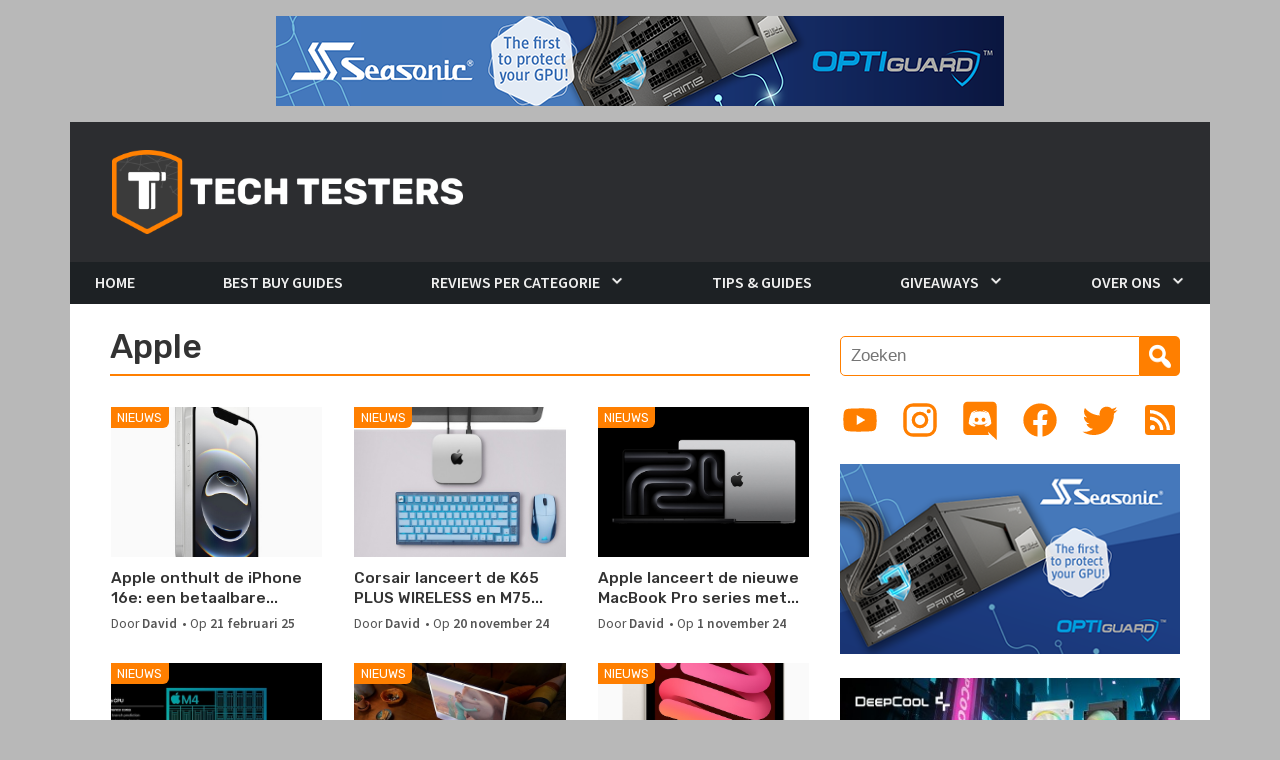

--- FILE ---
content_type: text/html; charset=UTF-8
request_url: https://www.techtesters.eu/tag/apple/
body_size: 18560
content:
<!DOCTYPE html>
<html lang="nl-NL">
<head>

<meta name="robots" content="index,follow" />
<meta name="application-name" content="Techtesters"/>
<meta name="msapplication-TileColor" content="#ff8000"/>
<meta name="msapplication-square70x70logo" content="tiny.png"/>
<meta name="msapplication-square150x150logo" content="square.png"/>
<meta name="msapplication-wide310x150logo" content="wide.png"/>
<meta name="msapplication-square310x310logo" content="large.png"/>
<meta name="msapplication-notification" content="frequency=30;polling-uri=http://notifications.buildmypinnedsite.com/?feed=https://www.techtesters.eu/feed/&amp;id=1;polling-uri2=http://notifications.buildmypinnedsite.com/?feed=https://www.techtesters.eu/feed/&amp;id=2;polling-uri3=http://notifications.buildmypinnedsite.com/?feed=https://www.techtesters.eu/feed/&amp;id=3;polling-uri4=http://notifications.buildmypinnedsite.com/?feed=https://www.techtesters.eu/feed/&amp;id=4;polling-uri5=http://notifications.buildmypinnedsite.com/?feed=https://www.techtesters.eu/feed/&amp;id=5; cycle=1"/>
<meta charset="UTF-8">
<meta name="viewport" content="width=device-width, initial-scale=1.0"/>
<title>Apple | Techtesters</title>
<link rel="profile" href="http://gmpg.org/xfn/11">
<link rel="pingback" href="https://www.techtesters.eu/xmlrpc.php">
			<link rel="shortcut icon" href="https://www.techtesters.eu/wp-content/uploads/2019/11/TT-ICO.ico" />
		 <style type="text/css">
    </style>
<meta name='robots' content='max-image-preview:large' />
<link rel='dns-prefetch' href='//code.jquery.com' />
<link rel='dns-prefetch' href='//cdn.jsdelivr.net' />
<link rel='dns-prefetch' href='//stackpath.bootstrapcdn.com' />
<link rel='dns-prefetch' href='//fonts.googleapis.com' />
<link rel="alternate" type="application/rss+xml" title="Techtesters &raquo; feed" href="https://www.techtesters.eu/feed/" />
<link rel="alternate" type="application/rss+xml" title="Techtesters &raquo; reacties feed" href="https://www.techtesters.eu/comments/feed/" />
<link rel="alternate" type="application/rss+xml" title="Techtesters &raquo; Apple tag feed" href="https://www.techtesters.eu/tag/apple/feed/" />
<style id='wp-img-auto-sizes-contain-inline-css' type='text/css'>
img:is([sizes=auto i],[sizes^="auto," i]){contain-intrinsic-size:3000px 1500px}
/*# sourceURL=wp-img-auto-sizes-contain-inline-css */
</style>
<style id='wp-emoji-styles-inline-css' type='text/css'>

	img.wp-smiley, img.emoji {
		display: inline !important;
		border: none !important;
		box-shadow: none !important;
		height: 1em !important;
		width: 1em !important;
		margin: 0 0.07em !important;
		vertical-align: -0.1em !important;
		background: none !important;
		padding: 0 !important;
	}
/*# sourceURL=wp-emoji-styles-inline-css */
</style>
<style id='wp-block-library-inline-css' type='text/css'>
:root{--wp-block-synced-color:#7a00df;--wp-block-synced-color--rgb:122,0,223;--wp-bound-block-color:var(--wp-block-synced-color);--wp-editor-canvas-background:#ddd;--wp-admin-theme-color:#007cba;--wp-admin-theme-color--rgb:0,124,186;--wp-admin-theme-color-darker-10:#006ba1;--wp-admin-theme-color-darker-10--rgb:0,107,160.5;--wp-admin-theme-color-darker-20:#005a87;--wp-admin-theme-color-darker-20--rgb:0,90,135;--wp-admin-border-width-focus:2px}@media (min-resolution:192dpi){:root{--wp-admin-border-width-focus:1.5px}}.wp-element-button{cursor:pointer}:root .has-very-light-gray-background-color{background-color:#eee}:root .has-very-dark-gray-background-color{background-color:#313131}:root .has-very-light-gray-color{color:#eee}:root .has-very-dark-gray-color{color:#313131}:root .has-vivid-green-cyan-to-vivid-cyan-blue-gradient-background{background:linear-gradient(135deg,#00d084,#0693e3)}:root .has-purple-crush-gradient-background{background:linear-gradient(135deg,#34e2e4,#4721fb 50%,#ab1dfe)}:root .has-hazy-dawn-gradient-background{background:linear-gradient(135deg,#faaca8,#dad0ec)}:root .has-subdued-olive-gradient-background{background:linear-gradient(135deg,#fafae1,#67a671)}:root .has-atomic-cream-gradient-background{background:linear-gradient(135deg,#fdd79a,#004a59)}:root .has-nightshade-gradient-background{background:linear-gradient(135deg,#330968,#31cdcf)}:root .has-midnight-gradient-background{background:linear-gradient(135deg,#020381,#2874fc)}:root{--wp--preset--font-size--normal:16px;--wp--preset--font-size--huge:42px}.has-regular-font-size{font-size:1em}.has-larger-font-size{font-size:2.625em}.has-normal-font-size{font-size:var(--wp--preset--font-size--normal)}.has-huge-font-size{font-size:var(--wp--preset--font-size--huge)}.has-text-align-center{text-align:center}.has-text-align-left{text-align:left}.has-text-align-right{text-align:right}.has-fit-text{white-space:nowrap!important}#end-resizable-editor-section{display:none}.aligncenter{clear:both}.items-justified-left{justify-content:flex-start}.items-justified-center{justify-content:center}.items-justified-right{justify-content:flex-end}.items-justified-space-between{justify-content:space-between}.screen-reader-text{border:0;clip-path:inset(50%);height:1px;margin:-1px;overflow:hidden;padding:0;position:absolute;width:1px;word-wrap:normal!important}.screen-reader-text:focus{background-color:#ddd;clip-path:none;color:#444;display:block;font-size:1em;height:auto;left:5px;line-height:normal;padding:15px 23px 14px;text-decoration:none;top:5px;width:auto;z-index:100000}html :where(.has-border-color){border-style:solid}html :where([style*=border-top-color]){border-top-style:solid}html :where([style*=border-right-color]){border-right-style:solid}html :where([style*=border-bottom-color]){border-bottom-style:solid}html :where([style*=border-left-color]){border-left-style:solid}html :where([style*=border-width]){border-style:solid}html :where([style*=border-top-width]){border-top-style:solid}html :where([style*=border-right-width]){border-right-style:solid}html :where([style*=border-bottom-width]){border-bottom-style:solid}html :where([style*=border-left-width]){border-left-style:solid}html :where(img[class*=wp-image-]){height:auto;max-width:100%}:where(figure){margin:0 0 1em}html :where(.is-position-sticky){--wp-admin--admin-bar--position-offset:var(--wp-admin--admin-bar--height,0px)}@media screen and (max-width:600px){html :where(.is-position-sticky){--wp-admin--admin-bar--position-offset:0px}}

/*# sourceURL=wp-block-library-inline-css */
</style><style id='global-styles-inline-css' type='text/css'>
:root{--wp--preset--aspect-ratio--square: 1;--wp--preset--aspect-ratio--4-3: 4/3;--wp--preset--aspect-ratio--3-4: 3/4;--wp--preset--aspect-ratio--3-2: 3/2;--wp--preset--aspect-ratio--2-3: 2/3;--wp--preset--aspect-ratio--16-9: 16/9;--wp--preset--aspect-ratio--9-16: 9/16;--wp--preset--color--black: #000000;--wp--preset--color--cyan-bluish-gray: #abb8c3;--wp--preset--color--white: #ffffff;--wp--preset--color--pale-pink: #f78da7;--wp--preset--color--vivid-red: #cf2e2e;--wp--preset--color--luminous-vivid-orange: #ff6900;--wp--preset--color--luminous-vivid-amber: #fcb900;--wp--preset--color--light-green-cyan: #7bdcb5;--wp--preset--color--vivid-green-cyan: #00d084;--wp--preset--color--pale-cyan-blue: #8ed1fc;--wp--preset--color--vivid-cyan-blue: #0693e3;--wp--preset--color--vivid-purple: #9b51e0;--wp--preset--gradient--vivid-cyan-blue-to-vivid-purple: linear-gradient(135deg,rgb(6,147,227) 0%,rgb(155,81,224) 100%);--wp--preset--gradient--light-green-cyan-to-vivid-green-cyan: linear-gradient(135deg,rgb(122,220,180) 0%,rgb(0,208,130) 100%);--wp--preset--gradient--luminous-vivid-amber-to-luminous-vivid-orange: linear-gradient(135deg,rgb(252,185,0) 0%,rgb(255,105,0) 100%);--wp--preset--gradient--luminous-vivid-orange-to-vivid-red: linear-gradient(135deg,rgb(255,105,0) 0%,rgb(207,46,46) 100%);--wp--preset--gradient--very-light-gray-to-cyan-bluish-gray: linear-gradient(135deg,rgb(238,238,238) 0%,rgb(169,184,195) 100%);--wp--preset--gradient--cool-to-warm-spectrum: linear-gradient(135deg,rgb(74,234,220) 0%,rgb(151,120,209) 20%,rgb(207,42,186) 40%,rgb(238,44,130) 60%,rgb(251,105,98) 80%,rgb(254,248,76) 100%);--wp--preset--gradient--blush-light-purple: linear-gradient(135deg,rgb(255,206,236) 0%,rgb(152,150,240) 100%);--wp--preset--gradient--blush-bordeaux: linear-gradient(135deg,rgb(254,205,165) 0%,rgb(254,45,45) 50%,rgb(107,0,62) 100%);--wp--preset--gradient--luminous-dusk: linear-gradient(135deg,rgb(255,203,112) 0%,rgb(199,81,192) 50%,rgb(65,88,208) 100%);--wp--preset--gradient--pale-ocean: linear-gradient(135deg,rgb(255,245,203) 0%,rgb(182,227,212) 50%,rgb(51,167,181) 100%);--wp--preset--gradient--electric-grass: linear-gradient(135deg,rgb(202,248,128) 0%,rgb(113,206,126) 100%);--wp--preset--gradient--midnight: linear-gradient(135deg,rgb(2,3,129) 0%,rgb(40,116,252) 100%);--wp--preset--font-size--small: 13px;--wp--preset--font-size--medium: 20px;--wp--preset--font-size--large: 36px;--wp--preset--font-size--x-large: 42px;--wp--preset--spacing--20: 0.44rem;--wp--preset--spacing--30: 0.67rem;--wp--preset--spacing--40: 1rem;--wp--preset--spacing--50: 1.5rem;--wp--preset--spacing--60: 2.25rem;--wp--preset--spacing--70: 3.38rem;--wp--preset--spacing--80: 5.06rem;--wp--preset--shadow--natural: 6px 6px 9px rgba(0, 0, 0, 0.2);--wp--preset--shadow--deep: 12px 12px 50px rgba(0, 0, 0, 0.4);--wp--preset--shadow--sharp: 6px 6px 0px rgba(0, 0, 0, 0.2);--wp--preset--shadow--outlined: 6px 6px 0px -3px rgb(255, 255, 255), 6px 6px rgb(0, 0, 0);--wp--preset--shadow--crisp: 6px 6px 0px rgb(0, 0, 0);}:where(.is-layout-flex){gap: 0.5em;}:where(.is-layout-grid){gap: 0.5em;}body .is-layout-flex{display: flex;}.is-layout-flex{flex-wrap: wrap;align-items: center;}.is-layout-flex > :is(*, div){margin: 0;}body .is-layout-grid{display: grid;}.is-layout-grid > :is(*, div){margin: 0;}:where(.wp-block-columns.is-layout-flex){gap: 2em;}:where(.wp-block-columns.is-layout-grid){gap: 2em;}:where(.wp-block-post-template.is-layout-flex){gap: 1.25em;}:where(.wp-block-post-template.is-layout-grid){gap: 1.25em;}.has-black-color{color: var(--wp--preset--color--black) !important;}.has-cyan-bluish-gray-color{color: var(--wp--preset--color--cyan-bluish-gray) !important;}.has-white-color{color: var(--wp--preset--color--white) !important;}.has-pale-pink-color{color: var(--wp--preset--color--pale-pink) !important;}.has-vivid-red-color{color: var(--wp--preset--color--vivid-red) !important;}.has-luminous-vivid-orange-color{color: var(--wp--preset--color--luminous-vivid-orange) !important;}.has-luminous-vivid-amber-color{color: var(--wp--preset--color--luminous-vivid-amber) !important;}.has-light-green-cyan-color{color: var(--wp--preset--color--light-green-cyan) !important;}.has-vivid-green-cyan-color{color: var(--wp--preset--color--vivid-green-cyan) !important;}.has-pale-cyan-blue-color{color: var(--wp--preset--color--pale-cyan-blue) !important;}.has-vivid-cyan-blue-color{color: var(--wp--preset--color--vivid-cyan-blue) !important;}.has-vivid-purple-color{color: var(--wp--preset--color--vivid-purple) !important;}.has-black-background-color{background-color: var(--wp--preset--color--black) !important;}.has-cyan-bluish-gray-background-color{background-color: var(--wp--preset--color--cyan-bluish-gray) !important;}.has-white-background-color{background-color: var(--wp--preset--color--white) !important;}.has-pale-pink-background-color{background-color: var(--wp--preset--color--pale-pink) !important;}.has-vivid-red-background-color{background-color: var(--wp--preset--color--vivid-red) !important;}.has-luminous-vivid-orange-background-color{background-color: var(--wp--preset--color--luminous-vivid-orange) !important;}.has-luminous-vivid-amber-background-color{background-color: var(--wp--preset--color--luminous-vivid-amber) !important;}.has-light-green-cyan-background-color{background-color: var(--wp--preset--color--light-green-cyan) !important;}.has-vivid-green-cyan-background-color{background-color: var(--wp--preset--color--vivid-green-cyan) !important;}.has-pale-cyan-blue-background-color{background-color: var(--wp--preset--color--pale-cyan-blue) !important;}.has-vivid-cyan-blue-background-color{background-color: var(--wp--preset--color--vivid-cyan-blue) !important;}.has-vivid-purple-background-color{background-color: var(--wp--preset--color--vivid-purple) !important;}.has-black-border-color{border-color: var(--wp--preset--color--black) !important;}.has-cyan-bluish-gray-border-color{border-color: var(--wp--preset--color--cyan-bluish-gray) !important;}.has-white-border-color{border-color: var(--wp--preset--color--white) !important;}.has-pale-pink-border-color{border-color: var(--wp--preset--color--pale-pink) !important;}.has-vivid-red-border-color{border-color: var(--wp--preset--color--vivid-red) !important;}.has-luminous-vivid-orange-border-color{border-color: var(--wp--preset--color--luminous-vivid-orange) !important;}.has-luminous-vivid-amber-border-color{border-color: var(--wp--preset--color--luminous-vivid-amber) !important;}.has-light-green-cyan-border-color{border-color: var(--wp--preset--color--light-green-cyan) !important;}.has-vivid-green-cyan-border-color{border-color: var(--wp--preset--color--vivid-green-cyan) !important;}.has-pale-cyan-blue-border-color{border-color: var(--wp--preset--color--pale-cyan-blue) !important;}.has-vivid-cyan-blue-border-color{border-color: var(--wp--preset--color--vivid-cyan-blue) !important;}.has-vivid-purple-border-color{border-color: var(--wp--preset--color--vivid-purple) !important;}.has-vivid-cyan-blue-to-vivid-purple-gradient-background{background: var(--wp--preset--gradient--vivid-cyan-blue-to-vivid-purple) !important;}.has-light-green-cyan-to-vivid-green-cyan-gradient-background{background: var(--wp--preset--gradient--light-green-cyan-to-vivid-green-cyan) !important;}.has-luminous-vivid-amber-to-luminous-vivid-orange-gradient-background{background: var(--wp--preset--gradient--luminous-vivid-amber-to-luminous-vivid-orange) !important;}.has-luminous-vivid-orange-to-vivid-red-gradient-background{background: var(--wp--preset--gradient--luminous-vivid-orange-to-vivid-red) !important;}.has-very-light-gray-to-cyan-bluish-gray-gradient-background{background: var(--wp--preset--gradient--very-light-gray-to-cyan-bluish-gray) !important;}.has-cool-to-warm-spectrum-gradient-background{background: var(--wp--preset--gradient--cool-to-warm-spectrum) !important;}.has-blush-light-purple-gradient-background{background: var(--wp--preset--gradient--blush-light-purple) !important;}.has-blush-bordeaux-gradient-background{background: var(--wp--preset--gradient--blush-bordeaux) !important;}.has-luminous-dusk-gradient-background{background: var(--wp--preset--gradient--luminous-dusk) !important;}.has-pale-ocean-gradient-background{background: var(--wp--preset--gradient--pale-ocean) !important;}.has-electric-grass-gradient-background{background: var(--wp--preset--gradient--electric-grass) !important;}.has-midnight-gradient-background{background: var(--wp--preset--gradient--midnight) !important;}.has-small-font-size{font-size: var(--wp--preset--font-size--small) !important;}.has-medium-font-size{font-size: var(--wp--preset--font-size--medium) !important;}.has-large-font-size{font-size: var(--wp--preset--font-size--large) !important;}.has-x-large-font-size{font-size: var(--wp--preset--font-size--x-large) !important;}
/*# sourceURL=global-styles-inline-css */
</style>

<style id='classic-theme-styles-inline-css' type='text/css'>
/*! This file is auto-generated */
.wp-block-button__link{color:#fff;background-color:#32373c;border-radius:9999px;box-shadow:none;text-decoration:none;padding:calc(.667em + 2px) calc(1.333em + 2px);font-size:1.125em}.wp-block-file__button{background:#32373c;color:#fff;text-decoration:none}
/*# sourceURL=/wp-includes/css/classic-themes.min.css */
</style>
<link rel='stylesheet' id='contact-form-7-css' href='https://www.techtesters.eu/wp-content/plugins/contact-form-7/includes/css/styles.css?ver=6.1.4' type='text/css' media='all' />
<link rel='stylesheet' id='twenty20-css' href='https://www.techtesters.eu/wp-content/plugins/twenty20/assets/css/twenty20.css?ver=2.0.4' type='text/css' media='all' />
<link rel='stylesheet' id='ppress-frontend-css' href='https://www.techtesters.eu/wp-content/plugins/wp-user-avatar/assets/css/frontend.min.css?ver=4.16.8' type='text/css' media='all' />
<link rel='stylesheet' id='ppress-flatpickr-css' href='https://www.techtesters.eu/wp-content/plugins/wp-user-avatar/assets/flatpickr/flatpickr.min.css?ver=4.16.8' type='text/css' media='all' />
<link rel='stylesheet' id='ppress-select2-css' href='https://www.techtesters.eu/wp-content/plugins/wp-user-avatar/assets/select2/select2.min.css?ver=6.9' type='text/css' media='all' />
<link rel='stylesheet' id='bootstrap-css' href='https://stackpath.bootstrapcdn.com/bootstrap/4.5.0/css/bootstrap.min.css?ver=4.5.0' type='text/css' media='all' />
<link rel='stylesheet' id='dashicons-css' href='https://www.techtesters.eu/wp-includes/css/dashicons.min.css?ver=6.9' type='text/css' media='all' />
<link rel='stylesheet' id='trident-style-css' href='https://www.techtesters.eu/wp-content/themes/Techtesters-Trident/style.css?ver=1.0' type='text/css' media='all' />
<link rel='stylesheet' id='trident-custom-style-css' href='https://www.techtesters.eu/wp-content/themes/Techtesters-Trident/custom.css?ver=6.9' type='text/css' media='all' />
<link rel='stylesheet' id='trident-google-fonts-css' href='https://fonts.googleapis.com/css2?family=Rubik:wght@400;500;700&#038;family=Source+Sans+Pro:ital,wght@0,400;0,600;0,700;0,900;1,400;1,600;1,700;1,900&#038;display=swap' type='text/css' media='all' />
<script type="text/javascript" src="https://code.jquery.com/jquery-3.5.1.min.js?ver=3.5.1" id="jquery-js"></script>
<script type="text/javascript" src="https://www.techtesters.eu/wp-content/plugins/wp-user-avatar/assets/flatpickr/flatpickr.min.js?ver=4.16.8" id="ppress-flatpickr-js"></script>
<script type="text/javascript" src="https://www.techtesters.eu/wp-content/plugins/wp-user-avatar/assets/select2/select2.min.js?ver=4.16.8" id="ppress-select2-js"></script>
<script type="text/javascript" src="https://cdn.jsdelivr.net/npm/popper.js@1.16.0/dist/umd/popper.min.js?ver=1.16.0" id="popper-js-js"></script>
<script type="text/javascript" src="https://www.techtesters.eu/wp-content/themes/Techtesters-Trident/assets/js/navigation.js?ver=20200610" id="trident-navigation-js"></script>
<script type="text/javascript" src="https://www.techtesters.eu/wp-content/themes/Techtesters-Trident/assets/js/trending-bar.js?ver=20140818" id="trident-trending-bar-js"></script>
<link rel="https://api.w.org/" href="https://www.techtesters.eu/wp-json/" /><link rel="alternate" title="JSON" type="application/json" href="https://www.techtesters.eu/wp-json/wp/v2/tags/726" /><link rel="EditURI" type="application/rsd+xml" title="RSD" href="https://www.techtesters.eu/xmlrpc.php?rsd" />
<meta name="generator" content="WordPress 6.9" />
<script src="https://www.google.com/recaptcha/api.js" async defer></script>

        <script type="text/javascript">
            var jQueryMigrateHelperHasSentDowngrade = false;

			window.onerror = function( msg, url, line, col, error ) {
				// Break out early, do not processing if a downgrade reqeust was already sent.
				if ( jQueryMigrateHelperHasSentDowngrade ) {
					return true;
                }

				var xhr = new XMLHttpRequest();
				var nonce = '540d0a39df';
				var jQueryFunctions = [
					'andSelf',
					'browser',
					'live',
					'boxModel',
					'support.boxModel',
					'size',
					'swap',
					'clean',
					'sub',
                ];
				var match_pattern = /\)\.(.+?) is not a function/;
                var erroredFunction = msg.match( match_pattern );

                // If there was no matching functions, do not try to downgrade.
                if ( null === erroredFunction || typeof erroredFunction !== 'object' || typeof erroredFunction[1] === "undefined" || -1 === jQueryFunctions.indexOf( erroredFunction[1] ) ) {
                    return true;
                }

                // Set that we've now attempted a downgrade request.
                jQueryMigrateHelperHasSentDowngrade = true;

				xhr.open( 'POST', 'https://www.techtesters.eu/wp-admin/admin-ajax.php' );
				xhr.setRequestHeader( 'Content-Type', 'application/x-www-form-urlencoded' );
				xhr.onload = function () {
					var response,
                        reload = false;

					if ( 200 === xhr.status ) {
                        try {
                        	response = JSON.parse( xhr.response );

                        	reload = response.data.reload;
                        } catch ( e ) {
                        	reload = false;
                        }
                    }

					// Automatically reload the page if a deprecation caused an automatic downgrade, ensure visitors get the best possible experience.
					if ( reload ) {
						location.reload();
                    }
				};

				xhr.send( encodeURI( 'action=jquery-migrate-downgrade-version&_wpnonce=' + nonce ) );

				// Suppress error alerts in older browsers
				return true;
			}
        </script>

		<link rel="icon" href="https://www.techtesters.eu/wp-content/uploads/2018/11/cropped-LOGO-2-32x32.png" sizes="32x32" />
<link rel="icon" href="https://www.techtesters.eu/wp-content/uploads/2018/11/cropped-LOGO-2-192x192.png" sizes="192x192" />
<link rel="apple-touch-icon" href="https://www.techtesters.eu/wp-content/uploads/2018/11/cropped-LOGO-2-180x180.png" />
<meta name="msapplication-TileImage" content="https://www.techtesters.eu/wp-content/uploads/2018/11/cropped-LOGO-2-270x270.png" />


<link rel='stylesheet' id='mailpoet_public-css' href='https://www.techtesters.eu/wp-content/plugins/mailpoet/assets/dist/css/mailpoet-public.eb66e3ab.css?ver=6.9' type='text/css' media='all' />
<link rel='stylesheet' id='mailpoet_custom_fonts_0-css' href='https://fonts.googleapis.com/css?family=Abril+FatFace%3A400%2C400i%2C700%2C700i%7CAlegreya%3A400%2C400i%2C700%2C700i%7CAlegreya+Sans%3A400%2C400i%2C700%2C700i%7CAmatic+SC%3A400%2C400i%2C700%2C700i%7CAnonymous+Pro%3A400%2C400i%2C700%2C700i%7CArchitects+Daughter%3A400%2C400i%2C700%2C700i%7CArchivo%3A400%2C400i%2C700%2C700i%7CArchivo+Narrow%3A400%2C400i%2C700%2C700i%7CAsap%3A400%2C400i%2C700%2C700i%7CBarlow%3A400%2C400i%2C700%2C700i%7CBioRhyme%3A400%2C400i%2C700%2C700i%7CBonbon%3A400%2C400i%2C700%2C700i%7CCabin%3A400%2C400i%2C700%2C700i%7CCairo%3A400%2C400i%2C700%2C700i%7CCardo%3A400%2C400i%2C700%2C700i%7CChivo%3A400%2C400i%2C700%2C700i%7CConcert+One%3A400%2C400i%2C700%2C700i%7CCormorant%3A400%2C400i%2C700%2C700i%7CCrimson+Text%3A400%2C400i%2C700%2C700i%7CEczar%3A400%2C400i%2C700%2C700i%7CExo+2%3A400%2C400i%2C700%2C700i%7CFira+Sans%3A400%2C400i%2C700%2C700i%7CFjalla+One%3A400%2C400i%2C700%2C700i%7CFrank+Ruhl+Libre%3A400%2C400i%2C700%2C700i%7CGreat+Vibes%3A400%2C400i%2C700%2C700i&#038;ver=6.9' type='text/css' media='all' />
<link rel='stylesheet' id='mailpoet_custom_fonts_1-css' href='https://fonts.googleapis.com/css?family=Heebo%3A400%2C400i%2C700%2C700i%7CIBM+Plex%3A400%2C400i%2C700%2C700i%7CInconsolata%3A400%2C400i%2C700%2C700i%7CIndie+Flower%3A400%2C400i%2C700%2C700i%7CInknut+Antiqua%3A400%2C400i%2C700%2C700i%7CInter%3A400%2C400i%2C700%2C700i%7CKarla%3A400%2C400i%2C700%2C700i%7CLibre+Baskerville%3A400%2C400i%2C700%2C700i%7CLibre+Franklin%3A400%2C400i%2C700%2C700i%7CMontserrat%3A400%2C400i%2C700%2C700i%7CNeuton%3A400%2C400i%2C700%2C700i%7CNotable%3A400%2C400i%2C700%2C700i%7CNothing+You+Could+Do%3A400%2C400i%2C700%2C700i%7CNoto+Sans%3A400%2C400i%2C700%2C700i%7CNunito%3A400%2C400i%2C700%2C700i%7COld+Standard+TT%3A400%2C400i%2C700%2C700i%7COxygen%3A400%2C400i%2C700%2C700i%7CPacifico%3A400%2C400i%2C700%2C700i%7CPoppins%3A400%2C400i%2C700%2C700i%7CProza+Libre%3A400%2C400i%2C700%2C700i%7CPT+Sans%3A400%2C400i%2C700%2C700i%7CPT+Serif%3A400%2C400i%2C700%2C700i%7CRakkas%3A400%2C400i%2C700%2C700i%7CReenie+Beanie%3A400%2C400i%2C700%2C700i%7CRoboto+Slab%3A400%2C400i%2C700%2C700i&#038;ver=6.9' type='text/css' media='all' />
<link rel='stylesheet' id='mailpoet_custom_fonts_2-css' href='https://fonts.googleapis.com/css?family=Ropa+Sans%3A400%2C400i%2C700%2C700i%7CRubik%3A400%2C400i%2C700%2C700i%7CShadows+Into+Light%3A400%2C400i%2C700%2C700i%7CSpace+Mono%3A400%2C400i%2C700%2C700i%7CSpectral%3A400%2C400i%2C700%2C700i%7CSue+Ellen+Francisco%3A400%2C400i%2C700%2C700i%7CTitillium+Web%3A400%2C400i%2C700%2C700i%7CUbuntu%3A400%2C400i%2C700%2C700i%7CVarela%3A400%2C400i%2C700%2C700i%7CVollkorn%3A400%2C400i%2C700%2C700i%7CWork+Sans%3A400%2C400i%2C700%2C700i%7CYatra+One%3A400%2C400i%2C700%2C700i&#038;ver=6.9' type='text/css' media='all' />
</head>

<body class="archive tag tag-apple tag-726 wp-theme-Techtesters-Trident group-blog">

<center class="header-promo">
	<a href="https://seasonic.com/insights/seasonic-optiguard-technology/" target="_blank" rel="noopener">		<img class="alignnone size-full wp-image-2228" src="https://www.techtesters.eu/wp-content/uploads/2014/10/728x90-4.png" alt="Learn more about Seasonic Vertex Power Supplies" width="728" height="90" />
	</a></center>

<div id="page" class="hfeed site">
	<header id="masthead" class="site-header" role="banner">
		<div class="container">
			<div class="row">
				
				<div class="header-branding-banner" style="background-color: #2c2d30">
					<a class="skip-link screen-reader-text" href="#content">Skip to content</a>
					<a class="banner" href="https://www.techtesters.eu/" rel="home"
						>
						<h1 title="Techtesters">
							<img class="logo" src="https://www.techtesters.eu/wp-content/uploads/2020/07/logo.png" alt="Techtesters logo"/>
						</h1>
					</a>
				</div>

				<div class="clearfix"></div>
			</div>
			<div class="row">
				<nav id="site-navigation" class="main-navigation navbar navbar-expand-lg p-lg-0" role="navigation">
					<a class="navbar-brand d-lg-none" href="https://www.techtesters.eu/" title="Techtesters" rel="home">
						<img class="logo" src="https://www.techtesters.eu/wp-content/uploads/2020/07/logo.png" alt="Techtesters logo"/>
					</a>
					<br/>

					<button class="navbar-toggler collapsed" type="button"
							data-toggle="collapse" data-target="#navbar" aria-controls="navbar"
							aria-expanded="false" aria-label="Toggle navigation">

						<span class="navbar-toggler-icon"></span>
					</button>

					<div id="navbar" class="navbar-collapse collapse mx-lg-0 mx-n3">
					<ul id="menu-hoofdmenu" class="navbar-nav"><li id="menu-item-7" class="menu-item menu-item-type-custom menu-item-object-custom menu-item-home menu-item-7"><a href="http://www.techtesters.eu">Home</a></li>
<li id="menu-item-10664" class="menu-item menu-item-type-taxonomy menu-item-object-category menu-item-10664"><a href="https://www.techtesters.eu/category/bbg/">Best Buy Guides</a></li>
<li id="menu-item-13220" class="menu-item menu-item-type-taxonomy menu-item-object-category menu-item-has-children menu-item-13220"><a href="https://www.techtesters.eu/category/z-review/">Reviews per Categorie</a>
<ul class="sub-menu">
	<li id="menu-item-25789" class="menu-item menu-item-type-taxonomy menu-item-object-category menu-item-25789"><a href="https://www.techtesters.eu/category/video/">Video Reviews</a></li>
	<li id="menu-item-10" class="menu-item menu-item-type-taxonomy menu-item-object-category menu-item-10"><a href="https://www.techtesters.eu/category/behuizingen/">Behuizingen</a></li>
	<li id="menu-item-10670" class="menu-item menu-item-type-taxonomy menu-item-object-category menu-item-10670"><a href="https://www.techtesters.eu/category/consoles/">Consoles</a></li>
	<li id="menu-item-2803" class="menu-item menu-item-type-taxonomy menu-item-object-category menu-item-2803"><a href="https://www.techtesters.eu/category/processoren-cpus/">CPUs (Processors)</a></li>
	<li id="menu-item-142" class="menu-item menu-item-type-taxonomy menu-item-object-category menu-item-142"><a href="https://www.techtesters.eu/category/domotica/">Domotica</a></li>
	<li id="menu-item-2201" class="menu-item menu-item-type-taxonomy menu-item-object-category menu-item-2201"><a href="https://www.techtesters.eu/category/events/">Events</a></li>
	<li id="menu-item-11" class="menu-item menu-item-type-taxonomy menu-item-object-category menu-item-11"><a href="https://www.techtesters.eu/category/gadgets/">Gadgets</a></li>
	<li id="menu-item-2801" class="menu-item menu-item-type-taxonomy menu-item-object-category menu-item-2801"><a href="https://www.techtesters.eu/category/games/">Games</a></li>
	<li id="menu-item-12" class="menu-item menu-item-type-taxonomy menu-item-object-category menu-item-12"><a href="https://www.techtesters.eu/category/gaming/">Game Accessoires</a></li>
	<li id="menu-item-13" class="menu-item menu-item-type-taxonomy menu-item-object-category menu-item-13"><a href="https://www.techtesters.eu/category/gpus-grafische-kaarten/">GPUs (Grafische kaarten)</a></li>
	<li id="menu-item-9" class="menu-item menu-item-type-taxonomy menu-item-object-category menu-item-9"><a href="https://www.techtesters.eu/category/headsets-gaming/">Headsets (Gaming)</a></li>
	<li id="menu-item-10678" class="menu-item menu-item-type-taxonomy menu-item-object-category menu-item-10678"><a href="https://www.techtesters.eu/category/hoofdtelefoons/">Hoofdtelefoons &amp; In-Ears</a></li>
	<li id="menu-item-6047" class="menu-item menu-item-type-taxonomy menu-item-object-category menu-item-6047"><a href="https://www.techtesters.eu/category/huishoudelijk/">Huishoudelijk</a></li>
	<li id="menu-item-10671" class="menu-item menu-item-type-taxonomy menu-item-object-category menu-item-10671"><a href="https://www.techtesters.eu/category/kids/">Kids</a></li>
	<li id="menu-item-14" class="menu-item menu-item-type-taxonomy menu-item-object-category menu-item-14"><a href="https://www.techtesters.eu/category/koeling/">Koeling</a></li>
	<li id="menu-item-15" class="menu-item menu-item-type-taxonomy menu-item-object-category menu-item-15"><a href="https://www.techtesters.eu/category/laptops/">Laptops</a></li>
	<li id="menu-item-10682" class="menu-item menu-item-type-taxonomy menu-item-object-category menu-item-10682"><a href="https://www.techtesters.eu/category/microfoons/">Microfoons</a></li>
	<li id="menu-item-16" class="menu-item menu-item-type-taxonomy menu-item-object-category menu-item-16"><a href="https://www.techtesters.eu/category/moederborden/">Moederborden</a></li>
	<li id="menu-item-3399" class="menu-item menu-item-type-taxonomy menu-item-object-category menu-item-3399"><a href="https://www.techtesters.eu/category/monitoren/">Monitoren</a></li>
	<li id="menu-item-6048" class="menu-item menu-item-type-taxonomy menu-item-object-category menu-item-6048"><a href="https://www.techtesters.eu/category/muizen/">Muizen</a></li>
	<li id="menu-item-17" class="menu-item menu-item-type-taxonomy menu-item-object-category menu-item-17"><a href="https://www.techtesters.eu/category/netwerken/">Netwerken</a></li>
	<li id="menu-item-18" class="menu-item menu-item-type-taxonomy menu-item-object-category menu-item-18"><a href="https://www.techtesters.eu/category/opslag/">Opslag (SSDs e.a.)</a></li>
	<li id="menu-item-2802" class="menu-item menu-item-type-taxonomy menu-item-object-category menu-item-2802"><a href="https://www.techtesters.eu/category/printers/">Printers</a></li>
	<li id="menu-item-10673" class="menu-item menu-item-type-taxonomy menu-item-object-category menu-item-10673"><a href="https://www.techtesters.eu/category/ram-werkgeheugen/">RAM (Werkgeheugen)</a></li>
	<li id="menu-item-6049" class="menu-item menu-item-type-taxonomy menu-item-object-category menu-item-6049"><a href="https://www.techtesters.eu/category/smartphones/">Smartphones</a></li>
	<li id="menu-item-10676" class="menu-item menu-item-type-taxonomy menu-item-object-category menu-item-10676"><a href="https://www.techtesters.eu/category/speakers/">Speakers &amp; Audio Overig</a></li>
	<li id="menu-item-6050" class="menu-item menu-item-type-taxonomy menu-item-object-category menu-item-6050"><a href="https://www.techtesters.eu/category/stoelen/">Stoelen</a></li>
	<li id="menu-item-2804" class="menu-item menu-item-type-taxonomy menu-item-object-category menu-item-2804"><a href="https://www.techtesters.eu/category/streaming/">Streaming</a></li>
	<li id="menu-item-10710" class="menu-item menu-item-type-taxonomy menu-item-object-category menu-item-10710"><a href="https://www.techtesters.eu/category/toetsenborden/">Toetsenborden</a></li>
	<li id="menu-item-6045" class="menu-item menu-item-type-taxonomy menu-item-object-category menu-item-6045"><a href="https://www.techtesters.eu/category/overig/">Overige / Ongesorteerd</a></li>
</ul>
</li>
<li id="menu-item-10665" class="menu-item menu-item-type-taxonomy menu-item-object-category menu-item-10665"><a href="https://www.techtesters.eu/category/tips-guides/">Tips &amp; Guides</a></li>
<li id="menu-item-12330" class="menu-item menu-item-type-custom menu-item-object-custom menu-item-has-children menu-item-12330"><a href="#">Giveaways</a>
<ul class="sub-menu">
	<li id="menu-item-3468" class="menu-item menu-item-type-taxonomy menu-item-object-category menu-item-3468"><a href="https://www.techtesters.eu/category/giveaways/">Bekijk Alle Giveaways</a></li>
	<li id="menu-item-11034" class="menu-item menu-item-type-post_type menu-item-object-page menu-item-11034"><a href="https://www.techtesters.eu/giveaway-faq/">Giveaway F.A.Q.</a></li>
	<li id="menu-item-10666" class="menu-item menu-item-type-post_type menu-item-object-page menu-item-10666"><a href="https://www.techtesters.eu/giveaway-conditions/">Giveaway Terms &#038; Conditions</a></li>
</ul>
</li>
<li id="menu-item-12331" class="menu-item menu-item-type-custom menu-item-object-custom menu-item-has-children menu-item-12331"><a href="#">Over Ons</a>
<ul class="sub-menu">
	<li id="menu-item-27" class="menu-item menu-item-type-post_type menu-item-object-page menu-item-27"><a href="https://www.techtesters.eu/over-techtesters-eu/">Over Techtesters</a></li>
	<li id="menu-item-26" class="menu-item menu-item-type-post_type menu-item-object-page menu-item-26"><a href="https://www.techtesters.eu/awards/">Award Informatie</a></li>
	<li id="menu-item-68" class="menu-item menu-item-type-post_type menu-item-object-page menu-item-68"><a href="https://www.techtesters.eu/contact/">Contact</a></li>
</ul>
</li>
</ul><form role="search" method="get" class="search-form d-lg-none" action="https://www.techtesters.eu/">
				<input type="search" class="search-field d-lg-none" placeholder="Zoeken" value="" name="s" title="Dit is een zoekvak" />
				<button type="submit" class="search-button textfield-inline-button d-lg-none" title="Zoeken"><div class="dashicons dashicons-search d-lg-none"></div></button>
			</form>					</div>
					<script>initNavigation()</script>
				</nav><!-- #site-navigation -->
			</div>
		</div><!-- .container -->
	</header><!-- #masthead -->

	<div id="content" class="site-content container">
<div class="row">
	<div id="primary" class="content-area col-md-8">
		<main id="main" class="site-main" role="main">

					<header class="page-header">
				<h1 class="page-title">Apple</h1>
			</header>

			<div class="article-box-grid">

								
					
<div class="article-box col-lg-4 col-sm-6 post-38610 post type-post status-publish format-standard has-post-thumbnail hentry category-nieuws tag-apple tag-iphone">
		<div class="thumbnail-wrap">
		<div class="post-category-chip fixed">
			<a href="https://www.techtesters.eu/category/nieuws/" rel="category tag">Nieuws</a>		</div>
		<div class="entry-image">
			<a href="https://www.techtesters.eu/apple-onthult-de-iphone-16e-een-betaalbare-krachtpatser-met-moderne-innovaties/" class="thumbnail-link" aria-label="Apple onthult de iPhone 16e: een betaalbare krachtpatser met moderne innovaties">
				<img width="640" height="779" src="https://www.techtesters.eu/wp-content/uploads/2025/02/2Ot2GUzB1lBb8Qwm.jpg" class="attachment-post-thumbnail size-post-thumbnail wp-post-image" alt="" decoding="async" fetchpriority="high" srcset="https://www.techtesters.eu/wp-content/uploads/2025/02/2Ot2GUzB1lBb8Qwm.jpg 640w, https://www.techtesters.eu/wp-content/uploads/2025/02/2Ot2GUzB1lBb8Qwm-246x300.jpg 246w" sizes="(max-width: 640px) 100vw, 640px" />			</a>
		</div>
	</div>

		<header class="entry-header">
		<a class="entry-link" href="https://www.techtesters.eu/apple-onthult-de-iphone-16e-een-betaalbare-krachtpatser-met-moderne-innovaties/" rel="bookmark">
			<h6 class="entry-title">Apple onthult de iPhone 16e: een betaalbare...</h6>
		</a>

		<div class="entry-meta">
			<span class="post-author">Door <span class="author vcard"><a class="url fn n" href="https://www.techtesters.eu/author/david/">David</a></span></span> <span class="posted-on post-date">• Op <a href="https://www.techtesters.eu/apple-onthult-de-iphone-16e-een-betaalbare-krachtpatser-met-moderne-innovaties/" rel="bookmark"><time class="entry-date published" datetime="2025-02-21T22:00:44+01:00">21 februari 25</time><time class="updated" datetime="2025-02-21T16:00:19+01:00">21 februari 25</time></a></span>		</div><!-- .entry-meta -->
	</header><!-- .entry-header -->
</div>

				
					
<div class="article-box col-lg-4 col-sm-6 post-37321 post type-post status-publish format-standard has-post-thumbnail hentry category-nieuws tag-apple tag-corsair tag-kleuren tag-mac tag-macx">
		<div class="thumbnail-wrap">
		<div class="post-category-chip fixed">
			<a href="https://www.techtesters.eu/category/nieuws/" rel="category tag">Nieuws</a>		</div>
		<div class="entry-image">
			<a href="https://www.techtesters.eu/corsair-lanceert-de-k65-plus-wireless-en-m75-wireless-in-exclusieve-kleuren-voor-de-mac/" class="thumbnail-link" aria-label="Corsair lanceert de K65 PLUS WIRELESS en M75 WIRELESS in exclusieve kleuren voor de Mac">
				<img width="640" height="360" src="https://www.techtesters.eu/wp-content/uploads/2024/11/h8IUOuwGCyId5P9m.jpg" class="attachment-post-thumbnail size-post-thumbnail wp-post-image" alt="" decoding="async" srcset="https://www.techtesters.eu/wp-content/uploads/2024/11/h8IUOuwGCyId5P9m.jpg 640w, https://www.techtesters.eu/wp-content/uploads/2024/11/h8IUOuwGCyId5P9m-300x169.jpg 300w" sizes="(max-width: 640px) 100vw, 640px" />			</a>
		</div>
	</div>

		<header class="entry-header">
		<a class="entry-link" href="https://www.techtesters.eu/corsair-lanceert-de-k65-plus-wireless-en-m75-wireless-in-exclusieve-kleuren-voor-de-mac/" rel="bookmark">
			<h6 class="entry-title">Corsair lanceert de K65 PLUS WIRELESS en M75...</h6>
		</a>

		<div class="entry-meta">
			<span class="post-author">Door <span class="author vcard"><a class="url fn n" href="https://www.techtesters.eu/author/david/">David</a></span></span> <span class="posted-on post-date">• Op <a href="https://www.techtesters.eu/corsair-lanceert-de-k65-plus-wireless-en-m75-wireless-in-exclusieve-kleuren-voor-de-mac/" rel="bookmark"><time class="entry-date published" datetime="2024-11-20T08:00:14+01:00">20 november 24</time><time class="updated" datetime="2024-11-19T19:07:39+01:00">19 november 24</time></a></span>		</div><!-- .entry-meta -->
	</header><!-- .entry-header -->
</div>

				
					
<div class="article-box col-lg-4 col-sm-6 post-37136 post type-post status-publish format-standard has-post-thumbnail hentry category-nieuws tag-apple tag-macbook tag-pro">
		<div class="thumbnail-wrap">
		<div class="post-category-chip fixed">
			<a href="https://www.techtesters.eu/category/nieuws/" rel="category tag">Nieuws</a>		</div>
		<div class="entry-image">
			<a href="https://www.techtesters.eu/apple-lanceert-de-nieuwe-macbook-pro-series-met-de-m4-pro-en-m4-max-chips/" class="thumbnail-link" aria-label="Apple lanceert de nieuwe MacBook Pro series met de M4 Pro en M4 Max chips">
				<img width="640" height="457" src="https://www.techtesters.eu/wp-content/uploads/2024/10/WITNMPYn2Lo9FbnV.jpg" class="attachment-post-thumbnail size-post-thumbnail wp-post-image" alt="" decoding="async" srcset="https://www.techtesters.eu/wp-content/uploads/2024/10/WITNMPYn2Lo9FbnV.jpg 640w, https://www.techtesters.eu/wp-content/uploads/2024/10/WITNMPYn2Lo9FbnV-300x214.jpg 300w" sizes="(max-width: 640px) 100vw, 640px" />			</a>
		</div>
	</div>

		<header class="entry-header">
		<a class="entry-link" href="https://www.techtesters.eu/apple-lanceert-de-nieuwe-macbook-pro-series-met-de-m4-pro-en-m4-max-chips/" rel="bookmark">
			<h6 class="entry-title">Apple lanceert de nieuwe MacBook Pro series met...</h6>
		</a>

		<div class="entry-meta">
			<span class="post-author">Door <span class="author vcard"><a class="url fn n" href="https://www.techtesters.eu/author/david/">David</a></span></span> <span class="posted-on post-date">• Op <a href="https://www.techtesters.eu/apple-lanceert-de-nieuwe-macbook-pro-series-met-de-m4-pro-en-m4-max-chips/" rel="bookmark"><time class="entry-date published" datetime="2024-11-01T14:00:45+01:00">1 november 24</time><time class="updated" datetime="2024-10-31T21:29:23+01:00">31 oktober 24</time></a></span>		</div><!-- .entry-meta -->
	</header><!-- .entry-header -->
</div>

				
					
<div class="article-box col-lg-4 col-sm-6 post-37130 post type-post status-publish format-standard has-post-thumbnail hentry category-nieuws tag-ai tag-apple tag-chips">
		<div class="thumbnail-wrap">
		<div class="post-category-chip fixed">
			<a href="https://www.techtesters.eu/category/nieuws/" rel="category tag">Nieuws</a>		</div>
		<div class="entry-image">
			<a href="https://www.techtesters.eu/apple-kondigt-de-nieuwe-m4-pro-en-m4-max-chips-aan/" class="thumbnail-link" aria-label="Apple kondigt de nieuwe M4 Pro en M4 Max chips aan">
				<img width="640" height="360" src="https://www.techtesters.eu/wp-content/uploads/2024/10/eUqkjZE22wEDJrBq.jpg" class="attachment-post-thumbnail size-post-thumbnail wp-post-image" alt="" decoding="async" loading="lazy" srcset="https://www.techtesters.eu/wp-content/uploads/2024/10/eUqkjZE22wEDJrBq.jpg 640w, https://www.techtesters.eu/wp-content/uploads/2024/10/eUqkjZE22wEDJrBq-300x169.jpg 300w" sizes="auto, (max-width: 640px) 100vw, 640px" />			</a>
		</div>
	</div>

		<header class="entry-header">
		<a class="entry-link" href="https://www.techtesters.eu/apple-kondigt-de-nieuwe-m4-pro-en-m4-max-chips-aan/" rel="bookmark">
			<h6 class="entry-title">Apple kondigt de nieuwe M4 Pro en M4 Max chips</h6>
		</a>

		<div class="entry-meta">
			<span class="post-author">Door <span class="author vcard"><a class="url fn n" href="https://www.techtesters.eu/author/david/">David</a></span></span> <span class="posted-on post-date">• Op <a href="https://www.techtesters.eu/apple-kondigt-de-nieuwe-m4-pro-en-m4-max-chips-aan/" rel="bookmark"><time class="entry-date published" datetime="2024-11-01T12:00:38+01:00">1 november 24</time><time class="updated" datetime="2024-10-31T21:24:23+01:00">31 oktober 24</time></a></span>		</div><!-- .entry-meta -->
	</header><!-- .entry-header -->
</div>

				
					
<div class="article-box col-lg-4 col-sm-6 post-37044 post type-post status-publish format-standard has-post-thumbnail hentry category-nieuws tag-apple tag-imac tag-m4-chip">
		<div class="thumbnail-wrap">
		<div class="post-category-chip fixed">
			<a href="https://www.techtesters.eu/category/nieuws/" rel="category tag">Nieuws</a>		</div>
		<div class="entry-image">
			<a href="https://www.techtesters.eu/apple-introduceert-de-nieuwe-imac-uitgerust-met-de-m4-chip/" class="thumbnail-link" aria-label="Apple introduceert de nieuwe iMac uitgerust met de M4 chip">
				<img width="640" height="360" src="https://www.techtesters.eu/wp-content/uploads/2024/10/o3DDjJTLxoSY9ECG.jpg" class="attachment-post-thumbnail size-post-thumbnail wp-post-image" alt="" decoding="async" loading="lazy" srcset="https://www.techtesters.eu/wp-content/uploads/2024/10/o3DDjJTLxoSY9ECG.jpg 640w, https://www.techtesters.eu/wp-content/uploads/2024/10/o3DDjJTLxoSY9ECG-300x169.jpg 300w" sizes="auto, (max-width: 640px) 100vw, 640px" />			</a>
		</div>
	</div>

		<header class="entry-header">
		<a class="entry-link" href="https://www.techtesters.eu/apple-introduceert-de-nieuwe-imac-uitgerust-met-de-m4-chip/" rel="bookmark">
			<h6 class="entry-title">Apple introduceert de nieuwe iMac uitgerust met...</h6>
		</a>

		<div class="entry-meta">
			<span class="post-author">Door <span class="author vcard"><a class="url fn n" href="https://www.techtesters.eu/author/david/">David</a></span></span> <span class="posted-on post-date">• Op <a href="https://www.techtesters.eu/apple-introduceert-de-nieuwe-imac-uitgerust-met-de-m4-chip/" rel="bookmark"><time class="entry-date published" datetime="2024-10-29T06:00:51+01:00">29 oktober 24</time><time class="updated" datetime="2024-10-28T22:35:31+01:00">28 oktober 24</time></a></span>		</div><!-- .entry-meta -->
	</header><!-- .entry-header -->
</div>

				
					
<div class="article-box col-lg-4 col-sm-6 post-36953 post type-post status-publish format-standard has-post-thumbnail hentry category-nieuws tag-a17 tag-ai tag-apple tag-ipad-min tag-mini">
		<div class="thumbnail-wrap">
		<div class="post-category-chip fixed">
			<a href="https://www.techtesters.eu/category/nieuws/" rel="category tag">Nieuws</a>		</div>
		<div class="entry-image">
			<a href="https://www.techtesters.eu/apple-lanceert-de-nieuwe-ipad-mini/" class="thumbnail-link" aria-label="Apple lanceert de nieuwe iPad mini">
				<img width="640" height="761" src="https://www.techtesters.eu/wp-content/uploads/2024/10/Apple-iPad-mini-starlight-241015_inline.jpg.large_2x.jpg" class="attachment-post-thumbnail size-post-thumbnail wp-post-image" alt="" decoding="async" loading="lazy" srcset="https://www.techtesters.eu/wp-content/uploads/2024/10/Apple-iPad-mini-starlight-241015_inline.jpg.large_2x.jpg 640w, https://www.techtesters.eu/wp-content/uploads/2024/10/Apple-iPad-mini-starlight-241015_inline.jpg.large_2x-252x300.jpg 252w" sizes="auto, (max-width: 640px) 100vw, 640px" />			</a>
		</div>
	</div>

		<header class="entry-header">
		<a class="entry-link" href="https://www.techtesters.eu/apple-lanceert-de-nieuwe-ipad-mini/" rel="bookmark">
			<h6 class="entry-title">Apple lanceert de nieuwe iPad mini</h6>
		</a>

		<div class="entry-meta">
			<span class="post-author">Door <span class="author vcard"><a class="url fn n" href="https://www.techtesters.eu/author/david/">David</a></span></span> <span class="posted-on post-date">• Op <a href="https://www.techtesters.eu/apple-lanceert-de-nieuwe-ipad-mini/" rel="bookmark"><time class="entry-date published" datetime="2024-10-17T14:00:18+02:00">17 oktober 24</time><time class="updated" datetime="2024-10-16T12:15:39+02:00">16 oktober 24</time></a></span>		</div><!-- .entry-meta -->
	</header><!-- .entry-header -->
</div>

				
					
<div class="article-box col-lg-4 col-sm-6 post-36369 post type-post status-publish format-standard has-post-thumbnail hentry category-nieuws tag-apple tag-camera tag-iphone tag-mobile-telefoon">
		<div class="thumbnail-wrap">
		<div class="post-category-chip fixed">
			<a href="https://www.techtesters.eu/category/nieuws/" rel="category tag">Nieuws</a>		</div>
		<div class="entry-image">
			<a href="https://www.techtesters.eu/apple-kondigt-de-iphone-16-en-iphone-16-plus-aan/" class="thumbnail-link" aria-label="Apple kondigt de Iphone 16 en Iphone 16 Plus aan">
				<img width="640" height="426" src="https://www.techtesters.eu/wp-content/uploads/2024/09/Kntc4KPBDHKju35q.jpg" class="attachment-post-thumbnail size-post-thumbnail wp-post-image" alt="" decoding="async" loading="lazy" srcset="https://www.techtesters.eu/wp-content/uploads/2024/09/Kntc4KPBDHKju35q.jpg 640w, https://www.techtesters.eu/wp-content/uploads/2024/09/Kntc4KPBDHKju35q-300x200.jpg 300w" sizes="auto, (max-width: 640px) 100vw, 640px" />			</a>
		</div>
	</div>

		<header class="entry-header">
		<a class="entry-link" href="https://www.techtesters.eu/apple-kondigt-de-iphone-16-en-iphone-16-plus-aan/" rel="bookmark">
			<h6 class="entry-title">Apple kondigt de Iphone 16 en Iphone 16 Plus aan</h6>
		</a>

		<div class="entry-meta">
			<span class="post-author">Door <span class="author vcard"><a class="url fn n" href="https://www.techtesters.eu/author/david/">David</a></span></span> <span class="posted-on post-date">• Op <a href="https://www.techtesters.eu/apple-kondigt-de-iphone-16-en-iphone-16-plus-aan/" rel="bookmark"><time class="entry-date published" datetime="2024-09-11T12:00:15+02:00">11 september 24</time><time class="updated" datetime="2024-09-10T20:27:02+02:00">10 september 24</time></a></span>		</div><!-- .entry-meta -->
	</header><!-- .entry-header -->
</div>

				
					
<div class="article-box col-lg-4 col-sm-6 post-34688 post type-post status-publish format-standard has-post-thumbnail hentry category-nieuws tag-air tag-apple tag-ipad">
		<div class="thumbnail-wrap">
		<div class="post-category-chip fixed">
			<a href="https://www.techtesters.eu/category/nieuws/" rel="category tag">Nieuws</a>		</div>
		<div class="entry-image">
			<a href="https://www.techtesters.eu/apple-onthuld-de-nieuwe-ipad-air/" class="thumbnail-link" aria-label="Apple onthuld de nieuwe Ipad Air">
				<img width="640" height="760" src="https://www.techtesters.eu/wp-content/uploads/2024/05/2czRyPMU8SwPdIlo.jpg" class="attachment-post-thumbnail size-post-thumbnail wp-post-image" alt="" decoding="async" loading="lazy" srcset="https://www.techtesters.eu/wp-content/uploads/2024/05/2czRyPMU8SwPdIlo.jpg 640w, https://www.techtesters.eu/wp-content/uploads/2024/05/2czRyPMU8SwPdIlo-253x300.jpg 253w" sizes="auto, (max-width: 640px) 100vw, 640px" />			</a>
		</div>
	</div>

		<header class="entry-header">
		<a class="entry-link" href="https://www.techtesters.eu/apple-onthuld-de-nieuwe-ipad-air/" rel="bookmark">
			<h6 class="entry-title">Apple onthuld de nieuwe Ipad Air</h6>
		</a>

		<div class="entry-meta">
			<span class="post-author">Door <span class="author vcard"><a class="url fn n" href="https://www.techtesters.eu/author/david/">David</a></span></span> <span class="posted-on post-date">• Op <a href="https://www.techtesters.eu/apple-onthuld-de-nieuwe-ipad-air/" rel="bookmark"><time class="entry-date published" datetime="2024-05-08T15:42:15+02:00">8 mei 24</time><time class="updated" datetime="2024-05-07T19:46:01+02:00">7 mei 24</time></a></span>		</div><!-- .entry-meta -->
	</header><!-- .entry-header -->
</div>

				
					
<div class="article-box col-lg-4 col-sm-6 post-34682 post type-post status-publish format-standard has-post-thumbnail hentry category-nieuws tag-apple tag-ipad tag-pencil tag-pro tag-tablet">
		<div class="thumbnail-wrap">
		<div class="post-category-chip fixed">
			<a href="https://www.techtesters.eu/category/nieuws/" rel="category tag">Nieuws</a>		</div>
		<div class="entry-image">
			<a href="https://www.techtesters.eu/apple-onthuld-de-nieuwe-ipad-pro/" class="thumbnail-link" aria-label="Apple onthuld de nieuwe Ipad Pro">
				<img width="640" height="475" src="https://www.techtesters.eu/wp-content/uploads/2024/05/qV73jJQhMpi2B47S.jpg" class="attachment-post-thumbnail size-post-thumbnail wp-post-image" alt="" decoding="async" loading="lazy" srcset="https://www.techtesters.eu/wp-content/uploads/2024/05/qV73jJQhMpi2B47S.jpg 640w, https://www.techtesters.eu/wp-content/uploads/2024/05/qV73jJQhMpi2B47S-300x223.jpg 300w" sizes="auto, (max-width: 640px) 100vw, 640px" />			</a>
		</div>
	</div>

		<header class="entry-header">
		<a class="entry-link" href="https://www.techtesters.eu/apple-onthuld-de-nieuwe-ipad-pro/" rel="bookmark">
			<h6 class="entry-title">Apple onthuld de nieuwe Ipad Pro</h6>
		</a>

		<div class="entry-meta">
			<span class="post-author">Door <span class="author vcard"><a class="url fn n" href="https://www.techtesters.eu/author/david/">David</a></span></span> <span class="posted-on post-date">• Op <a href="https://www.techtesters.eu/apple-onthuld-de-nieuwe-ipad-pro/" rel="bookmark"><time class="entry-date published" datetime="2024-05-08T14:35:05+02:00">8 mei 24</time><time class="updated" datetime="2024-05-07T19:41:51+02:00">7 mei 24</time></a></span>		</div><!-- .entry-meta -->
	</header><!-- .entry-header -->
</div>

				
					
<div class="article-box col-lg-4 col-sm-6 post-34262 post type-post status-publish format-standard has-post-thumbnail hentry category-nieuws tag-apple tag-iphone tag-ssd tag-team-group tag-usbc">
		<div class="thumbnail-wrap">
		<div class="post-category-chip fixed">
			<a href="https://www.techtesters.eu/category/nieuws/" rel="category tag">Nieuws</a>		</div>
		<div class="entry-image">
			<a href="https://www.techtesters.eu/team-group-lanceert-de-t-create-cinemapr-draagbare-externe-ssd/" class="thumbnail-link" aria-label="Team Group lanceert de T-CREATE CinemaPr draagbare externe SSD">
				<img width="640" height="348" src="https://www.techtesters.eu/wp-content/uploads/2024/03/y4MfJMC2R7qC3nzo.jpg" class="attachment-post-thumbnail size-post-thumbnail wp-post-image" alt="" decoding="async" loading="lazy" srcset="https://www.techtesters.eu/wp-content/uploads/2024/03/y4MfJMC2R7qC3nzo.jpg 640w, https://www.techtesters.eu/wp-content/uploads/2024/03/y4MfJMC2R7qC3nzo-300x163.jpg 300w" sizes="auto, (max-width: 640px) 100vw, 640px" />			</a>
		</div>
	</div>

		<header class="entry-header">
		<a class="entry-link" href="https://www.techtesters.eu/team-group-lanceert-de-t-create-cinemapr-draagbare-externe-ssd/" rel="bookmark">
			<h6 class="entry-title">Team Group lanceert de T-CREATE CinemaPr...</h6>
		</a>

		<div class="entry-meta">
			<span class="post-author">Door <span class="author vcard"><a class="url fn n" href="https://www.techtesters.eu/author/david/">David</a></span></span> <span class="posted-on post-date">• Op <a href="https://www.techtesters.eu/team-group-lanceert-de-t-create-cinemapr-draagbare-externe-ssd/" rel="bookmark"><time class="entry-date published" datetime="2024-03-30T14:01:32+01:00">30 maart 24</time><time class="updated" datetime="2024-03-30T13:07:01+01:00">30 maart 24</time></a></span>		</div><!-- .entry-meta -->
	</header><!-- .entry-header -->
</div>

				
					
<div class="article-box col-lg-4 col-sm-6 post-33811 post type-post status-publish format-standard has-post-thumbnail hentry category-nieuws tag-air tag-apple tag-m3-chip tag-macbook">
		<div class="thumbnail-wrap">
		<div class="post-category-chip fixed">
			<a href="https://www.techtesters.eu/category/nieuws/" rel="category tag">Nieuws</a>		</div>
		<div class="entry-image">
			<a href="https://www.techtesters.eu/apple-lanceert-de-nieuwe-macbook-air-met-de-m3-chip/" class="thumbnail-link" aria-label="Apple lanceert de nieuwe MacBook Air met de M3 chip">
				<img width="640" height="359" src="https://www.techtesters.eu/wp-content/uploads/2024/03/Apple-MacBook-Air-lifestyle-240304_big.jpg.large_.jpg" class="attachment-post-thumbnail size-post-thumbnail wp-post-image" alt="" decoding="async" loading="lazy" srcset="https://www.techtesters.eu/wp-content/uploads/2024/03/Apple-MacBook-Air-lifestyle-240304_big.jpg.large_.jpg 640w, https://www.techtesters.eu/wp-content/uploads/2024/03/Apple-MacBook-Air-lifestyle-240304_big.jpg.large_-300x168.jpg 300w" sizes="auto, (max-width: 640px) 100vw, 640px" />			</a>
		</div>
	</div>

		<header class="entry-header">
		<a class="entry-link" href="https://www.techtesters.eu/apple-lanceert-de-nieuwe-macbook-air-met-de-m3-chip/" rel="bookmark">
			<h6 class="entry-title">Apple lanceert de nieuwe MacBook Air met de M3...</h6>
		</a>

		<div class="entry-meta">
			<span class="post-author">Door <span class="author vcard"><a class="url fn n" href="https://www.techtesters.eu/author/david/">David</a></span></span> <span class="posted-on post-date">• Op <a href="https://www.techtesters.eu/apple-lanceert-de-nieuwe-macbook-air-met-de-m3-chip/" rel="bookmark"><time class="entry-date published" datetime="2024-03-05T06:50:33+01:00">5 maart 24</time><time class="updated" datetime="2024-03-04T19:54:35+01:00">4 maart 24</time></a></span>		</div><!-- .entry-meta -->
	</header><!-- .entry-header -->
</div>

				
					
<div class="article-box col-lg-4 col-sm-6 post-33341 post type-post status-publish format-standard has-post-thumbnail hentry category-nieuws tag-apple tag-exterene-ssd tag-magsafe tag-ssd tag-teamgroup">
		<div class="thumbnail-wrap">
		<div class="post-category-chip fixed">
			<a href="https://www.techtesters.eu/category/nieuws/" rel="category tag">Nieuws</a>		</div>
		<div class="entry-image">
			<a href="https://www.techtesters.eu/teamgroup-lanceert-een-magsafe-compatibel-externe-ssd/" class="thumbnail-link" aria-label="TEAMGROUP lanceert een MagSafe-compatibel externe SSD">
				<img width="554" height="301" src="https://www.techtesters.eu/wp-content/uploads/2024/02/thumbnail_image001.jpg" class="attachment-post-thumbnail size-post-thumbnail wp-post-image" alt="" decoding="async" loading="lazy" srcset="https://www.techtesters.eu/wp-content/uploads/2024/02/thumbnail_image001.jpg 554w, https://www.techtesters.eu/wp-content/uploads/2024/02/thumbnail_image001-300x163.jpg 300w" sizes="auto, (max-width: 554px) 100vw, 554px" />			</a>
		</div>
	</div>

		<header class="entry-header">
		<a class="entry-link" href="https://www.techtesters.eu/teamgroup-lanceert-een-magsafe-compatibel-externe-ssd/" rel="bookmark">
			<h6 class="entry-title">TEAMGROUP lanceert een MagSafe-compatibel externe...</h6>
		</a>

		<div class="entry-meta">
			<span class="post-author">Door <span class="author vcard"><a class="url fn n" href="https://www.techtesters.eu/author/david/">David</a></span></span> <span class="posted-on post-date">• Op <a href="https://www.techtesters.eu/teamgroup-lanceert-een-magsafe-compatibel-externe-ssd/" rel="bookmark"><time class="entry-date published" datetime="2024-02-07T08:18:47+01:00">7 februari 24</time><time class="updated" datetime="2024-02-06T20:22:08+01:00">6 februari 24</time></a></span>		</div><!-- .entry-meta -->
	</header><!-- .entry-header -->
</div>

				
					
<div class="article-box col-lg-4 col-sm-6 post-31636 post type-post status-publish format-standard has-post-thumbnail hentry category-nieuws tag-apple tag-mac tag-macbook tag-max tag-pro">
		<div class="thumbnail-wrap">
		<div class="post-category-chip fixed">
			<a href="https://www.techtesters.eu/category/nieuws/" rel="category tag">Nieuws</a>		</div>
		<div class="entry-image">
			<a href="https://www.techtesters.eu/apple-kondigt-de-nieuwe-macbooks-aan-met-de-m3-chip/" class="thumbnail-link" aria-label="Apple kondigt de nieuwe MacBooks aan met de M3 chip">
				<img width="640" height="315" src="https://www.techtesters.eu/wp-content/uploads/2023/10/GH5ZlnacouoQLQMI.jpg" class="attachment-post-thumbnail size-post-thumbnail wp-post-image" alt="" decoding="async" loading="lazy" srcset="https://www.techtesters.eu/wp-content/uploads/2023/10/GH5ZlnacouoQLQMI.jpg 640w, https://www.techtesters.eu/wp-content/uploads/2023/10/GH5ZlnacouoQLQMI-300x148.jpg 300w" sizes="auto, (max-width: 640px) 100vw, 640px" />			</a>
		</div>
	</div>

		<header class="entry-header">
		<a class="entry-link" href="https://www.techtesters.eu/apple-kondigt-de-nieuwe-macbooks-aan-met-de-m3-chip/" rel="bookmark">
			<h6 class="entry-title">Apple kondigt de nieuwe MacBooks aan met de M3...</h6>
		</a>

		<div class="entry-meta">
			<span class="post-author">Door <span class="author vcard"><a class="url fn n" href="https://www.techtesters.eu/author/david/">David</a></span></span> <span class="posted-on post-date">• Op <a href="https://www.techtesters.eu/apple-kondigt-de-nieuwe-macbooks-aan-met-de-m3-chip/" rel="bookmark"><time class="entry-date published" datetime="2023-11-01T14:42:37+01:00">1 november 23</time><time class="updated" datetime="2023-10-31T19:44:28+01:00">31 oktober 23</time></a></span>		</div><!-- .entry-meta -->
	</header><!-- .entry-header -->
</div>

				
					
<div class="article-box col-lg-4 col-sm-6 post-31617 post type-post status-publish format-standard has-post-thumbnail hentry category-nieuws tag-apple tag-imac tag-m3 tag-resolutie">
		<div class="thumbnail-wrap">
		<div class="post-category-chip fixed">
			<a href="https://www.techtesters.eu/category/nieuws/" rel="category tag">Nieuws</a>		</div>
		<div class="entry-image">
			<a href="https://www.techtesters.eu/apple-kondigt-de-nieuwste-imac-met-de-m3-chips-aan/" class="thumbnail-link" aria-label="Apple kondigt de nieuwste IMac met de M3-chips aan">
				<img width="640" height="359" src="https://www.techtesters.eu/wp-content/uploads/2023/10/Apple-iMac-M3-lifestyle-01-231030_big.jpg.large_.jpg" class="attachment-post-thumbnail size-post-thumbnail wp-post-image" alt="" decoding="async" loading="lazy" srcset="https://www.techtesters.eu/wp-content/uploads/2023/10/Apple-iMac-M3-lifestyle-01-231030_big.jpg.large_.jpg 640w, https://www.techtesters.eu/wp-content/uploads/2023/10/Apple-iMac-M3-lifestyle-01-231030_big.jpg.large_-300x168.jpg 300w" sizes="auto, (max-width: 640px) 100vw, 640px" />			</a>
		</div>
	</div>

		<header class="entry-header">
		<a class="entry-link" href="https://www.techtesters.eu/apple-kondigt-de-nieuwste-imac-met-de-m3-chips-aan/" rel="bookmark">
			<h6 class="entry-title">Apple kondigt de nieuwste IMac met de M3-chips</h6>
		</a>

		<div class="entry-meta">
			<span class="post-author">Door <span class="author vcard"><a class="url fn n" href="https://www.techtesters.eu/author/david/">David</a></span></span> <span class="posted-on post-date">• Op <a href="https://www.techtesters.eu/apple-kondigt-de-nieuwste-imac-met-de-m3-chips-aan/" rel="bookmark"><time class="entry-date published" datetime="2023-11-01T08:26:56+01:00">1 november 23</time><time class="updated" datetime="2023-10-31T19:29:40+01:00">31 oktober 23</time></a></span>		</div><!-- .entry-meta -->
	</header><!-- .entry-header -->
</div>

				
					
<div class="article-box col-lg-4 col-sm-6 post-30566 post type-post status-publish format-standard has-post-thumbnail hentry category-nieuws tag-811 tag-apple tag-ios tag-iphone">
		<div class="thumbnail-wrap">
		<div class="post-category-chip fixed">
			<a href="https://www.techtesters.eu/category/nieuws/" rel="category tag">Nieuws</a>		</div>
		<div class="entry-image">
			<a href="https://www.techtesters.eu/apple-kondigt-de-nieuwe-iphone-15-aan/" class="thumbnail-link" aria-label="Apple kondigt de nieuwe iPhone 15 aan">
				<img width="653" height="914" src="https://www.techtesters.eu/wp-content/uploads/2023/09/P2k46nyGdJvpVv6J.jpeg" class="attachment-post-thumbnail size-post-thumbnail wp-post-image" alt="" decoding="async" loading="lazy" srcset="https://www.techtesters.eu/wp-content/uploads/2023/09/P2k46nyGdJvpVv6J.jpeg 653w, https://www.techtesters.eu/wp-content/uploads/2023/09/P2k46nyGdJvpVv6J-214x300.jpeg 214w" sizes="auto, (max-width: 653px) 100vw, 653px" />			</a>
		</div>
	</div>

		<header class="entry-header">
		<a class="entry-link" href="https://www.techtesters.eu/apple-kondigt-de-nieuwe-iphone-15-aan/" rel="bookmark">
			<h6 class="entry-title">Apple kondigt de nieuwe iPhone 15 aan</h6>
		</a>

		<div class="entry-meta">
			<span class="post-author">Door <span class="author vcard"><a class="url fn n" href="https://www.techtesters.eu/author/david/">David</a></span></span> <span class="posted-on post-date">• Op <a href="https://www.techtesters.eu/apple-kondigt-de-nieuwe-iphone-15-aan/" rel="bookmark"><time class="entry-date published" datetime="2023-09-13T18:06:12+02:00">13 september 23</time></a></span>		</div><!-- .entry-meta -->
	</header><!-- .entry-header -->
</div>

				
					
<div class="article-box col-lg-4 col-sm-6 post-30495 post type-post status-publish format-standard has-post-thumbnail hentry category-nieuws tag-apple tag-macbook">
		<div class="thumbnail-wrap">
		<div class="post-category-chip fixed">
			<a href="https://www.techtesters.eu/category/nieuws/" rel="category tag">Nieuws</a>		</div>
		<div class="entry-image">
			<a href="https://www.techtesters.eu/apple-werkt-mogelijk-aan-een-goedkopere-laptop/" class="thumbnail-link" aria-label="Apple werkt mogelijk aan een goedkopere laptop">
				<img width="1367" height="650" src="https://www.techtesters.eu/wp-content/uploads/2023/09/w2Yed4w2VoN8F04f.jpg" class="attachment-post-thumbnail size-post-thumbnail wp-post-image" alt="" decoding="async" loading="lazy" srcset="https://www.techtesters.eu/wp-content/uploads/2023/09/w2Yed4w2VoN8F04f.jpg 1367w, https://www.techtesters.eu/wp-content/uploads/2023/09/w2Yed4w2VoN8F04f-300x143.jpg 300w, https://www.techtesters.eu/wp-content/uploads/2023/09/w2Yed4w2VoN8F04f-1024x487.jpg 1024w, https://www.techtesters.eu/wp-content/uploads/2023/09/w2Yed4w2VoN8F04f-768x365.jpg 768w, https://www.techtesters.eu/wp-content/uploads/2023/09/w2Yed4w2VoN8F04f-1320x628.jpg 1320w" sizes="auto, (max-width: 1367px) 100vw, 1367px" />			</a>
		</div>
	</div>

		<header class="entry-header">
		<a class="entry-link" href="https://www.techtesters.eu/apple-werkt-mogelijk-aan-een-goedkopere-laptop/" rel="bookmark">
			<h6 class="entry-title">Apple werkt mogelijk aan een goedkopere laptop</h6>
		</a>

		<div class="entry-meta">
			<span class="post-author">Door <span class="author vcard"><a class="url fn n" href="https://www.techtesters.eu/author/david/">David</a></span></span> <span class="posted-on post-date">• Op <a href="https://www.techtesters.eu/apple-werkt-mogelijk-aan-een-goedkopere-laptop/" rel="bookmark"><time class="entry-date published" datetime="2023-09-07T19:29:49+02:00">7 september 23</time></a></span>		</div><!-- .entry-meta -->
	</header><!-- .entry-header -->
</div>

				
					
<div class="article-box col-lg-4 col-sm-6 post-29810 post type-post status-publish format-standard has-post-thumbnail hentry category-nieuws tag-apple tag-beats">
		<div class="thumbnail-wrap">
		<div class="post-category-chip fixed">
			<a href="https://www.techtesters.eu/category/nieuws/" rel="category tag">Nieuws</a>		</div>
		<div class="entry-image">
			<a href="https://www.techtesters.eu/beats-kondigt-de-nieuwe-beats-studio-pro-aan/" class="thumbnail-link" aria-label="Beats kondigt de nieuwe Beats Studio Pro aan">
				<img width="788" height="960" src="https://www.techtesters.eu/wp-content/uploads/2023/07/gyewpR793qI4tYwZ.jpeg" class="attachment-post-thumbnail size-post-thumbnail wp-post-image" alt="" decoding="async" loading="lazy" srcset="https://www.techtesters.eu/wp-content/uploads/2023/07/gyewpR793qI4tYwZ.jpeg 788w, https://www.techtesters.eu/wp-content/uploads/2023/07/gyewpR793qI4tYwZ-246x300.jpeg 246w, https://www.techtesters.eu/wp-content/uploads/2023/07/gyewpR793qI4tYwZ-768x936.jpeg 768w" sizes="auto, (max-width: 788px) 100vw, 788px" />			</a>
		</div>
	</div>

		<header class="entry-header">
		<a class="entry-link" href="https://www.techtesters.eu/beats-kondigt-de-nieuwe-beats-studio-pro-aan/" rel="bookmark">
			<h6 class="entry-title">Beats kondigt de nieuwe Beats Studio Pro aan</h6>
		</a>

		<div class="entry-meta">
			<span class="post-author">Door <span class="author vcard"><a class="url fn n" href="https://www.techtesters.eu/author/david/">David</a></span></span> <span class="posted-on post-date">• Op <a href="https://www.techtesters.eu/beats-kondigt-de-nieuwe-beats-studio-pro-aan/" rel="bookmark"><time class="entry-date published" datetime="2023-07-20T09:00:11+02:00">20 juli 23</time><time class="updated" datetime="2023-07-19T18:48:01+02:00">19 juli 23</time></a></span>		</div><!-- .entry-meta -->
	</header><!-- .entry-header -->
</div>

				
					
<div class="article-box col-lg-4 col-sm-6 post-9068 post type-post status-publish format-standard has-post-thumbnail hentry category-random-stuff tag-apple tag-asus tag-azio tag-fitbit tag-gigabyte tag-in-win tag-msi tag-noctua tag-nvidia tag-sandisk tag-tp-link tag-wd">
		<div class="thumbnail-wrap">
		<div class="post-category-chip fixed">
			<a href="https://www.techtesters.eu/category/random-stuff/" rel="category tag">Random Stuff</a>		</div>
		<div class="entry-image">
			<a href="https://www.techtesters.eu/massive-tech-unboxing-01/" class="thumbnail-link" aria-label="Massive Tech Unboxing #01">
				<img width="518" height="360" src="https://www.techtesters.eu/wp-content/uploads/2019/04/IMG_3934-Copy-e1555072692630.jpg" class="attachment-post-thumbnail size-post-thumbnail wp-post-image" alt="" decoding="async" loading="lazy" srcset="https://www.techtesters.eu/wp-content/uploads/2019/04/IMG_3934-Copy-e1555072692630.jpg 518w, https://www.techtesters.eu/wp-content/uploads/2019/04/IMG_3934-Copy-e1555072692630-300x208.jpg 300w" sizes="auto, (max-width: 518px) 100vw, 518px" />			</a>
		</div>
	</div>

		<header class="entry-header">
		<a class="entry-link" href="https://www.techtesters.eu/massive-tech-unboxing-01/" rel="bookmark">
			<h6 class="entry-title">Massive Tech Unboxing #01</h6>
		</a>

		<div class="entry-meta">
			<span class="post-author">Door <span class="author vcard"><a class="url fn n" href="https://www.techtesters.eu/author/stephan/">Stephan</a></span></span> <span class="posted-on post-date">• Op <a href="https://www.techtesters.eu/massive-tech-unboxing-01/" rel="bookmark"><time class="entry-date published" datetime="2019-04-12T14:38:44+02:00">12 april 19</time><time class="updated" datetime="2019-11-21T23:43:33+01:00">21 november 19</time></a></span>		</div><!-- .entry-meta -->
	</header><!-- .entry-header -->
</div>

				
			</div>

				<nav class="navigation paging-navigation" role="navigation">
		<h2 class="screen-reader-text">Posts navigation</h2>
		<div class="nav-links">

			<span class="pagination-status">Pagina 1 van 2</span><br class="d-sm-none d-inline"/><span aria-current="page" class="page-numbers current">1</span>
<a class="page-numbers" href="https://www.techtesters.eu/tag/apple/page/2/">2</a>
<a class="next page-numbers" href="https://www.techtesters.eu/tag/apple/page/2/">Volgende &raquo;</a>
		</div><!-- .nav-links -->
	</nav><!-- .navigation -->
	
		
		</main><!-- #main -->
	</div><!-- #primary -->

		<div id="secondary" class="widget-area col-md-4" role="complementary">
		<aside id="search-2" class="widget widget_search"><form role="search" method="get" class="search-form" action="https://www.techtesters.eu/">
				<label>
					<span class="screen-reader-text">Zoeken naar:</span>
					<input type="search" class="search-field" placeholder="Zoeken" value="" name="s" title="Dit is een zoekvak" />
				</label>
				<button type="submit" class="search-button textfield-inline-button" title="Zoeken"><div class="dashicons dashicons-search"></div></button>
			</form></aside><aside id="tt-social-links-widget-3" class="widget tt-social-links-widget">        <div class="tt-social-links">

                        <a href="https://youtube.com/techtesters" target="_blank" rel="noopener" title="Link to YouTube channel" aria-label="Link to YouTube channel">
                <svg class="youtube-icon" viewBox="0 0 24 24">
                    <path fill="currentColor" d="M10,15L15.19,12L10,9V15M21.56,7.17C21.69,7.64 21.78,8.27 21.84,9.07C21.91,9.87 21.94,10.56 21.94,11.16L22,12C22,14.19 21.84,15.8 21.56,16.83C21.31,17.73 20.73,18.31 19.83,18.56C19.36,18.69 18.5,18.78 17.18,18.84C15.88,18.91 14.69,18.94 13.59,18.94L12,19C7.81,19 5.2,18.84 4.17,18.56C3.27,18.31 2.69,17.73 2.44,16.83C2.31,16.36 2.22,15.73 2.16,14.93C2.09,14.13 2.06,13.44 2.06,12.84L2,12C2,9.81 2.16,8.2 2.44,7.17C2.69,6.27 3.27,5.69 4.17,5.44C4.64,5.31 5.5,5.22 6.82,5.16C8.12,5.09 9.31,5.06 10.41,5.06L12,5C16.19,5 18.8,5.16 19.83,5.44C20.73,5.69 21.31,6.27 21.56,7.17Z" />
                </svg>
            </a>
            
                        <a href="https://instagram.com/techtesters.eu" target="_blank" rel="noopener" title="Link to Instagram profile" aria-label="Link to Instagram profile">
                <svg class="instagram-icon" viewBox="0 0 24 24">
                    <defs>
                        <linearGradient id="instagramGradient" x1="10%" x2="90%" y1="90%" y2="10%">
                            <stop offset="0%" stop-color="#F09433" />
                            <stop offset="25%" stop-color="#E6683C" />
                            <stop offset="50%" stop-color="#DC2743" />
                            <stop offset="75%" stop-color="#CC2366" />
                            <stop offset="100%" stop-color="#BC1888" />
                        </linearGradient>
                    </defs>
                    <path fill="currentColor" d="M7.8,2H16.2C19.4,2 22,4.6 22,7.8V16.2A5.8,5.8 0 0,1 16.2,22H7.8C4.6,22 2,19.4 2,16.2V7.8A5.8,5.8 0 0,1 7.8,2M7.6,4A3.6,3.6 0 0,0 4,7.6V16.4C4,18.39 5.61,20 7.6,20H16.4A3.6,3.6 0 0,0 20,16.4V7.6C20,5.61 18.39,4 16.4,4H7.6M17.25,5.5A1.25,1.25 0 0,1 18.5,6.75A1.25,1.25 0 0,1 17.25,8A1.25,1.25 0 0,1 16,6.75A1.25,1.25 0 0,1 17.25,5.5M12,7A5,5 0 0,1 17,12A5,5 0 0,1 12,17A5,5 0 0,1 7,12A5,5 0 0,1 12,7M12,9A3,3 0 0,0 9,12A3,3 0 0,0 12,15A3,3 0 0,0 15,12A3,3 0 0,0 12,9Z" />
                </svg>
            </a>
            
                        <a href="https://discord.gg/UD9KDJA" target="_blank" rel="noopener" title="Link to Discord guild" aria-label="Link to Discord guild">
                <svg class="discord-icon" viewBox="0 0 24 24">
                    <path fill="currentColor" d="M22,24L16.75,19L17.38,21H4.5A2.5,2.5 0 0,1 2,18.5V3.5A2.5,2.5 0 0,1 4.5,1H19.5A2.5,2.5 0 0,1 22,3.5V24M12,6.8C9.32,6.8 7.44,7.95 7.44,7.95C8.47,7.03 10.27,6.5 10.27,6.5L10.1,6.33C8.41,6.36 6.88,7.53 6.88,7.53C5.16,11.12 5.27,14.22 5.27,14.22C6.67,16.03 8.75,15.9 8.75,15.9L9.46,15C8.21,14.73 7.42,13.62 7.42,13.62C7.42,13.62 9.3,14.9 12,14.9C14.7,14.9 16.58,13.62 16.58,13.62C16.58,13.62 15.79,14.73 14.54,15L15.25,15.9C15.25,15.9 17.33,16.03 18.73,14.22C18.73,14.22 18.84,11.12 17.12,7.53C17.12,7.53 15.59,6.36 13.9,6.33L13.73,6.5C13.73,6.5 15.53,7.03 16.56,7.95C16.56,7.95 14.68,6.8 12,6.8M9.93,10.59C10.58,10.59 11.11,11.16 11.1,11.86C11.1,12.55 10.58,13.13 9.93,13.13C9.29,13.13 8.77,12.55 8.77,11.86C8.77,11.16 9.28,10.59 9.93,10.59M14.1,10.59C14.75,10.59 15.27,11.16 15.27,11.86C15.27,12.55 14.75,13.13 14.1,13.13C13.46,13.13 12.94,12.55 12.94,11.86C12.94,11.16 13.45,10.59 14.1,10.59Z" />
                </svg>
            </a>
            
                        <a href="https://facebook.com/techtesters.eu" target="_blank" rel="noopener" title="Link to Facebook page" aria-label="Link to Facebook page">
                <svg class="facebook-icon" viewBox="0 0 24 24">
                    <defs>
                        <linearGradient id="facebookGradient" x1="50%" x2="50%" y1="97%" y2="0%">
                            <stop offset="0%" stop-color="#0062E0"></stop>
                            <stop offset="100%" stop-color="#19AFFF"></stop>
                        </linearGradient>
                    </defs>
                    <path fill="currentColor" d="M12 2.04C6.5 2.04 2 6.53 2 12.06C2 17.06 5.66 21.21 10.44 21.96V14.96H7.9V12.06H10.44V9.85C10.44 7.34 11.93 5.96 14.22 5.96C15.31 5.96 16.45 6.15 16.45 6.15V8.62H15.19C13.95 8.62 13.56 9.39 13.56 10.18V12.06H16.34L15.89 14.96H13.56V21.96A10 10 0 0 0 22 12.06C22 6.53 17.5 2.04 12 2.04Z" />
                </svg>
            </a>
            
                        <a href="https://twitter.com/TechTesterseu" target="_blank" rel="noopener" title="Link to Twitter profile" aria-label="Link to Twitter profile">
                <svg class="twitter-icon" viewBox="0 0 24 24">
                    <path fill="currentColor" d="M22.46,6C21.69,6.35 20.86,6.58 20,6.69C20.88,6.16 21.56,5.32 21.88,4.31C21.05,4.81 20.13,5.16 19.16,5.36C18.37,4.5 17.26,4 16,4C13.65,4 11.73,5.92 11.73,8.29C11.73,8.63 11.77,8.96 11.84,9.27C8.28,9.09 5.11,7.38 3,4.79C2.63,5.42 2.42,6.16 2.42,6.94C2.42,8.43 3.17,9.75 4.33,10.5C3.62,10.5 2.96,10.3 2.38,10C2.38,10 2.38,10 2.38,10.03C2.38,12.11 3.86,13.85 5.82,14.24C5.46,14.34 5.08,14.39 4.69,14.39C4.42,14.39 4.15,14.36 3.89,14.31C4.43,16 6,17.26 7.89,17.29C6.43,18.45 4.58,19.13 2.56,19.13C2.22,19.13 1.88,19.11 1.54,19.07C3.44,20.29 5.7,21 8.12,21C16,21 20.33,14.46 20.33,8.79C20.33,8.6 20.33,8.42 20.32,8.23C21.16,7.63 21.88,6.87 22.46,6Z" />
                </svg>
            </a>
            
                        <a href="https://www.techtesters.eu/feed/" target="_blank" rel="noopener" title="Link to RSS feed" aria-label="Link to RSS feed">
                <svg class="rss-icon" viewBox="0 0 24 24">
                    <path fill="currentColor" d="M5,3H19A2,2 0 0,1 21,5V19A2,2 0 0,1 19,21H5A2,2 0 0,1 3,19V5A2,2 0 0,1 5,3M7.5,15A1.5,1.5 0 0,0 6,16.5A1.5,1.5 0 0,0 7.5,18A1.5,1.5 0 0,0 9,16.5A1.5,1.5 0 0,0 7.5,15M6,10V12A6,6 0 0,1 12,18H14A8,8 0 0,0 6,10M6,6V8A10,10 0 0,1 16,18H18A12,12 0 0,0 6,6Z" />
                </svg>
            </a>
            
        </div>
    </aside><aside id="text-80" class="widget widget_text">			<div class="textwidget"><p><a title="Leer hier hoe Seasonic OptiGuard jouw GPU beter beschermt!" href="https://seasonic.com/insights/seasonic-optiguard-technology/"><img decoding="async" class="alignnone wp-image-925 size-full" src="https://www.techtesters.eu/img/2026q1seasonic.png" /></a></p>
</div>
		</aside><aside id="text-84" class="widget widget_text">			<div class="textwidget"><p><a title="Bekijk hier de DeepCool LQ360 Waterkoeler" href="https://partner.bol.com/click/click?p=2&#038;t=url&#038;s=59893&#038;f=TXL&#038;url=https%3A%2F%2Fwww.bol.com%2Fnl%2Fnl%2Fp%2Fdeepcool-lq360-vloeistofkoelsysteem-processor-afmeting-radiator-360mm-voor-intel-lga-1851-1700-1200-115x-amd-am5-am4-3x-fd12-argb-fans-zwart%2F9300000222640059%2F&#038;name=DeepCool%20LQ360%20-%20Vloeistofkoelsysteem%20processo..."><img decoding="async" class="alignnone wp-image-925 size-full" src="https://www.techtesters.eu/img/2025q3deepcool.jpeg" /></a></p>
</div>
		</aside><aside id="text-92" class="widget widget_text">			<div class="textwidget"><p><a title="Krijg tot 100 Euro Steam tegeoed bij Intel Z890 Moederborden van MSI! Bekijk ze hier bij Bol.com" href="https://partner.bol.com/click/click?p=2&#038;t=url&#038;s=59893&#038;f=TXL&#038;url=https%3A%2F%2Fwww.bol.com%2Fnl%2Fnl%2Fs%2F%3Fsearchtext%3Dmsi%2520z890&#038;name=Bol%2520"><img decoding="async" class="alignnone wp-image-925 size-full" src="https://www.techtesters.eu/img/2025q3msicomp1.jpeg" /></a></p>
</div>
		</aside><aside id="text-74" class="widget widget_text">			<div class="textwidget"><p><a title="Bekijk de nieuwste Powered by ASUS Systemen" href="https://www.asus.com/campaign/powered-by-asus/nl/"><img decoding="async" class="alignnone wp-image-925 size-full" src="https://www.techtesters.eu/img/2025q2asusop.jpg" /></a></p>
</div>
		</aside>      <aside id="mailpoet_form-3" class="widget widget_mailpoet_form">
  
      <h5 class="widget-title">Meld u aan voor onze nieuwsbrief:</h5>
  
  <div class="
    mailpoet_form_popup_overlay
      "></div>
  <div
    id="mailpoet_form_1"
    class="
      mailpoet_form
      mailpoet_form_widget
      mailpoet_form_position_
      mailpoet_form_animation_
    "
      >

    <style type="text/css">
     #mailpoet_form_1 .mailpoet_form {  }
#mailpoet_form_1 .mailpoet_paragraph { line-height: 20px; }
#mailpoet_form_1 .mailpoet_segment_label, #mailpoet_form_1 .mailpoet_text_label, #mailpoet_form_1 .mailpoet_textarea_label, #mailpoet_form_1 .mailpoet_select_label, #mailpoet_form_1 .mailpoet_radio_label, #mailpoet_form_1 .mailpoet_checkbox_label, #mailpoet_form_1 .mailpoet_list_label, #mailpoet_form_1 .mailpoet_date_label { display: block; font-weight: bold; }
#mailpoet_form_1 .mailpoet_text, #mailpoet_form_1 .mailpoet_textarea, #mailpoet_form_1 .mailpoet_select, #mailpoet_form_1 .mailpoet_date_month, #mailpoet_form_1 .mailpoet_date_day, #mailpoet_form_1 .mailpoet_date_year, #mailpoet_form_1 .mailpoet_date { display: block; }
#mailpoet_form_1 .mailpoet_text, #mailpoet_form_1 .mailpoet_textarea { width: 200px; }
#mailpoet_form_1 .mailpoet_checkbox {  }
#mailpoet_form_1 .mailpoet_submit input {  }
#mailpoet_form_1 .mailpoet_divider {  }
#mailpoet_form_1 .mailpoet_message {  }
#mailpoet_form_1 .mailpoet_validate_success { color: #468847; }
#mailpoet_form_1 .mailpoet_validate_error { color: #b94a48; }#mailpoet_form_1{;}#mailpoet_form_1 .mailpoet_message {margin: 0; padding: 0 20px;}#mailpoet_form_1 .mailpoet_paragraph.last {margin-bottom: 0} @media (max-width: 500px) {#mailpoet_form_1 {background-image: none;}} @media (min-width: 500px) {#mailpoet_form_1 .last .mailpoet_paragraph:last-child {margin-bottom: 0}}  @media (max-width: 500px) {#mailpoet_form_1 .mailpoet_form_column:last-child .mailpoet_paragraph:last-child {margin-bottom: 0}} 
    </style>

    <form
      target="_self"
      method="post"
      action="https://www.techtesters.eu/wp-admin/admin-post.php?action=mailpoet_subscription_form"
      class="mailpoet_form mailpoet_form_form mailpoet_form_widget"
      novalidate
      data-delay=""
      data-exit-intent-enabled=""
      data-font-family=""
      data-cookie-expiration-time=""
    >
      <input type="hidden" name="data[form_id]" value="1" />
      <input type="hidden" name="token" value="08db13459e" />
      <input type="hidden" name="api_version" value="v1" />
      <input type="hidden" name="endpoint" value="subscribers" />
      <input type="hidden" name="mailpoet_method" value="subscribe" />

      <label class="mailpoet_hp_email_label" style="display: none !important;">Laat dit veld leeg<input type="email" name="data[email]"/></label><div class="mailpoet_paragraph"><input type="email" autocomplete="email" class="mailpoet_text" id="form_email_1" name="data[form_field_NDk5MTY2NzY0ZWU2X2VtYWls]" title="E-mail" value="" data-automation-id="form_email"  placeholder="E-mail *" aria-label="E-mail *" data-parsley-errors-container=".mailpoet_error_bnan9" data-parsley-required="true" required aria-required="true" data-parsley-minlength="6" data-parsley-maxlength="150" data-parsley-type-message="Deze waarde moet een geldig e-mailadres zijn." data-parsley-required-message="Dit veld is vereist."/><span class="mailpoet_error_bnan9"></span></div>
<div class="mailpoet_paragraph"><input type="submit" class="mailpoet_submit" value="Yeah! Sign me up!" data-automation-id="subscribe-submit-button" style="border-color:transparent;" /><span class="mailpoet_form_loading"><span class="mailpoet_bounce1"></span><span class="mailpoet_bounce2"></span><span class="mailpoet_bounce3"></span></span></div>

      <div class="mailpoet_message">
        <p class="mailpoet_validate_success"
                style="display:none;"
                >Leuk dat je je hebt aangemeld! Controleer je mailbox om je aanmelding te bevestigen. 

        </p>
        <p class="mailpoet_validate_error"
                style="display:none;"
                >        </p>
      </div>
    </form>

      </div>

      </aside>
  	</div><!-- #secondary -->
</div><!-- .row -->


	</div><!-- #content -->

	<footer id="colophon" class="site-footer" role="contentinfo">
		<div class="container">
			<div class="row-fluid" id="footer-body">
				<div id="footer-widgets">

					<div id="footer-widget1" class="footer-widget-container">
															</div>

					<div id="footer-widget2" class="footer-widget-container">
															</div>

					<div id="footer-widget3" class="footer-widget-container">
															</div>


				</div><!-- #footer-widget1 -->
			</div>
		</div><!-- .container -->
		<div id="footer-bottom">
			<div class="container">
				<div class="site-info">
											Copyright &copy; 2023 <a href="https://www.techtesters.eu">Techtesters.eu</a>									</div>
				<div class="footer-nav">
					<div class="menu-tt-container"><ul id="menu-tt" class="menu"><li id="menu-item-38" class="menu-item menu-item-type-post_type menu-item-object-page menu-item-38"><a href="https://www.techtesters.eu/stephan/">Stephan</a></li>
<li id="menu-item-2869" class="menu-item menu-item-type-post_type menu-item-object-page menu-item-2869"><a href="https://www.techtesters.eu/nada/">Nada</a></li>
<li id="menu-item-42" class="menu-item menu-item-type-post_type menu-item-object-page menu-item-42"><a href="https://www.techtesters.eu/adverteren/">Adverteren</a></li>
<li id="menu-item-67" class="menu-item menu-item-type-post_type menu-item-object-page menu-item-67"><a href="https://www.techtesters.eu/contact/">Contact</a></li>
</ul></div>				</div>
			</div>
		</div><!-- #footer-bottom -->
	</footer><!-- #colophon -->
</div><!-- #page -->

<script type="speculationrules">
{"prefetch":[{"source":"document","where":{"and":[{"href_matches":"/*"},{"not":{"href_matches":["/wp-*.php","/wp-admin/*","/wp-content/uploads/*","/wp-content/*","/wp-content/plugins/*","/wp-content/themes/Techtesters-Trident/*","/*\\?(.+)"]}},{"not":{"selector_matches":"a[rel~=\"nofollow\"]"}},{"not":{"selector_matches":".no-prefetch, .no-prefetch a"}}]},"eagerness":"conservative"}]}
</script>
<script type="text/javascript" src="https://www.techtesters.eu/wp-includes/js/dist/hooks.min.js?ver=dd5603f07f9220ed27f1" id="wp-hooks-js"></script>
<script type="text/javascript" src="https://www.techtesters.eu/wp-includes/js/dist/i18n.min.js?ver=c26c3dc7bed366793375" id="wp-i18n-js"></script>
<script type="text/javascript" id="wp-i18n-js-after">
/* <![CDATA[ */
wp.i18n.setLocaleData( { 'text direction\u0004ltr': [ 'ltr' ] } );
//# sourceURL=wp-i18n-js-after
/* ]]> */
</script>
<script type="text/javascript" src="https://www.techtesters.eu/wp-content/plugins/contact-form-7/includes/swv/js/index.js?ver=6.1.4" id="swv-js"></script>
<script type="text/javascript" id="contact-form-7-js-translations">
/* <![CDATA[ */
( function( domain, translations ) {
	var localeData = translations.locale_data[ domain ] || translations.locale_data.messages;
	localeData[""].domain = domain;
	wp.i18n.setLocaleData( localeData, domain );
} )( "contact-form-7", {"translation-revision-date":"2025-11-30 09:13:36+0000","generator":"GlotPress\/4.0.3","domain":"messages","locale_data":{"messages":{"":{"domain":"messages","plural-forms":"nplurals=2; plural=n != 1;","lang":"nl"},"This contact form is placed in the wrong place.":["Dit contactformulier staat op de verkeerde plek."],"Error:":["Fout:"]}},"comment":{"reference":"includes\/js\/index.js"}} );
//# sourceURL=contact-form-7-js-translations
/* ]]> */
</script>
<script type="text/javascript" id="contact-form-7-js-before">
/* <![CDATA[ */
var wpcf7 = {
    "api": {
        "root": "https:\/\/www.techtesters.eu\/wp-json\/",
        "namespace": "contact-form-7\/v1"
    }
};
//# sourceURL=contact-form-7-js-before
/* ]]> */
</script>
<script type="text/javascript" src="https://www.techtesters.eu/wp-content/plugins/contact-form-7/includes/js/index.js?ver=6.1.4" id="contact-form-7-js"></script>
<script type="text/javascript" src="https://www.techtesters.eu/wp-content/plugins/twenty20/assets/js/jquery.event.move.js?ver=2.0.4" id="twenty20-eventmove-js"></script>
<script type="text/javascript" src="https://www.techtesters.eu/wp-content/plugins/twenty20/assets/js/jquery.twenty20.js?ver=2.0.4" id="twenty20-js"></script>
<script type="text/javascript" id="twenty20-js-after">
/* <![CDATA[ */
    jQuery(function($) {
      // Re-init any uninitialized containers
      function checkUninitialized() {
        $(".twentytwenty-container:not([data-twenty20-init])").each(function() {
          var $container = $(this);
          if($container.find("img").length === 2) {
            $container.trigger("twenty20-init");
          }
        });
      }
      
      // Check periodically for the first few seconds
      var checkInterval = setInterval(checkUninitialized, 500);
      setTimeout(function() {
        clearInterval(checkInterval);
      }, 5000);
    });
  
//# sourceURL=twenty20-js-after
/* ]]> */
</script>
<script type="text/javascript" id="ppress-frontend-script-js-extra">
/* <![CDATA[ */
var pp_ajax_form = {"ajaxurl":"https://www.techtesters.eu/wp-admin/admin-ajax.php","confirm_delete":"Weet je het zeker?","deleting_text":"Verwijderen...","deleting_error":"Er is een fout opgetreden. Probeer het opnieuw.","nonce":"1c3b50b2d5","disable_ajax_form":"false","is_checkout":"0","is_checkout_tax_enabled":"0","is_checkout_autoscroll_enabled":"true"};
//# sourceURL=ppress-frontend-script-js-extra
/* ]]> */
</script>
<script type="text/javascript" src="https://www.techtesters.eu/wp-content/plugins/wp-user-avatar/assets/js/frontend.min.js?ver=4.16.8" id="ppress-frontend-script-js"></script>
<script type="text/javascript" src="https://stackpath.bootstrapcdn.com/bootstrap/4.5.0/js/bootstrap.min.js?ver=4.5.0" id="bootstrap-js-js"></script>
<script type="text/javascript" src="https://www.techtesters.eu/wp-content/themes/Techtesters-Trident/assets/js/skip-link-focus-fix.js?ver=20130115" id="trident-skip-link-focus-fix-js"></script>
<script type="text/javascript" src="https://www.google.com/recaptcha/api.js?render=6LeysUEUAAAAADyIVIttuuPFGlV1nR-wjKroaIkg&amp;ver=3.0" id="google-recaptcha-js"></script>
<script type="text/javascript" src="https://www.techtesters.eu/wp-includes/js/dist/vendor/wp-polyfill.min.js?ver=3.15.0" id="wp-polyfill-js"></script>
<script type="text/javascript" id="wpcf7-recaptcha-js-before">
/* <![CDATA[ */
var wpcf7_recaptcha = {
    "sitekey": "6LeysUEUAAAAADyIVIttuuPFGlV1nR-wjKroaIkg",
    "actions": {
        "homepage": "homepage",
        "contactform": "contactform"
    }
};
//# sourceURL=wpcf7-recaptcha-js-before
/* ]]> */
</script>
<script type="text/javascript" src="https://www.techtesters.eu/wp-content/plugins/contact-form-7/modules/recaptcha/index.js?ver=6.1.4" id="wpcf7-recaptcha-js"></script>
<script type="text/javascript" id="mailpoet_public-js-extra">
/* <![CDATA[ */
var MailPoetForm = {"ajax_url":"https://www.techtesters.eu/wp-admin/admin-ajax.php","is_rtl":"","ajax_common_error_message":"Een fout deed zich voor bij het uitvoeren van een verzoek, probeer het later nogmaals.","captcha_input_label":"Typ de tekens die je in de afbeelding hierboven ziet:","captcha_reload_title":"Herladen CAPTCHA","captcha_audio_title":"Afspelen CAPTCHA","assets_url":"https://www.techtesters.eu/wp-content/plugins/mailpoet/assets"};
//# sourceURL=mailpoet_public-js-extra
/* ]]> */
</script>
<script type="text/javascript" src="https://www.techtesters.eu/wp-content/plugins/mailpoet/assets/dist/js/public.js?ver=5.18.0" id="mailpoet_public-js" defer="defer" data-wp-strategy="defer"></script>
<script id="wp-emoji-settings" type="application/json">
{"baseUrl":"https://s.w.org/images/core/emoji/17.0.2/72x72/","ext":".png","svgUrl":"https://s.w.org/images/core/emoji/17.0.2/svg/","svgExt":".svg","source":{"concatemoji":"https://www.techtesters.eu/wp-includes/js/wp-emoji-release.min.js?ver=6.9"}}
</script>
<script type="module">
/* <![CDATA[ */
/*! This file is auto-generated */
const a=JSON.parse(document.getElementById("wp-emoji-settings").textContent),o=(window._wpemojiSettings=a,"wpEmojiSettingsSupports"),s=["flag","emoji"];function i(e){try{var t={supportTests:e,timestamp:(new Date).valueOf()};sessionStorage.setItem(o,JSON.stringify(t))}catch(e){}}function c(e,t,n){e.clearRect(0,0,e.canvas.width,e.canvas.height),e.fillText(t,0,0);t=new Uint32Array(e.getImageData(0,0,e.canvas.width,e.canvas.height).data);e.clearRect(0,0,e.canvas.width,e.canvas.height),e.fillText(n,0,0);const a=new Uint32Array(e.getImageData(0,0,e.canvas.width,e.canvas.height).data);return t.every((e,t)=>e===a[t])}function p(e,t){e.clearRect(0,0,e.canvas.width,e.canvas.height),e.fillText(t,0,0);var n=e.getImageData(16,16,1,1);for(let e=0;e<n.data.length;e++)if(0!==n.data[e])return!1;return!0}function u(e,t,n,a){switch(t){case"flag":return n(e,"\ud83c\udff3\ufe0f\u200d\u26a7\ufe0f","\ud83c\udff3\ufe0f\u200b\u26a7\ufe0f")?!1:!n(e,"\ud83c\udde8\ud83c\uddf6","\ud83c\udde8\u200b\ud83c\uddf6")&&!n(e,"\ud83c\udff4\udb40\udc67\udb40\udc62\udb40\udc65\udb40\udc6e\udb40\udc67\udb40\udc7f","\ud83c\udff4\u200b\udb40\udc67\u200b\udb40\udc62\u200b\udb40\udc65\u200b\udb40\udc6e\u200b\udb40\udc67\u200b\udb40\udc7f");case"emoji":return!a(e,"\ud83e\u1fac8")}return!1}function f(e,t,n,a){let r;const o=(r="undefined"!=typeof WorkerGlobalScope&&self instanceof WorkerGlobalScope?new OffscreenCanvas(300,150):document.createElement("canvas")).getContext("2d",{willReadFrequently:!0}),s=(o.textBaseline="top",o.font="600 32px Arial",{});return e.forEach(e=>{s[e]=t(o,e,n,a)}),s}function r(e){var t=document.createElement("script");t.src=e,t.defer=!0,document.head.appendChild(t)}a.supports={everything:!0,everythingExceptFlag:!0},new Promise(t=>{let n=function(){try{var e=JSON.parse(sessionStorage.getItem(o));if("object"==typeof e&&"number"==typeof e.timestamp&&(new Date).valueOf()<e.timestamp+604800&&"object"==typeof e.supportTests)return e.supportTests}catch(e){}return null}();if(!n){if("undefined"!=typeof Worker&&"undefined"!=typeof OffscreenCanvas&&"undefined"!=typeof URL&&URL.createObjectURL&&"undefined"!=typeof Blob)try{var e="postMessage("+f.toString()+"("+[JSON.stringify(s),u.toString(),c.toString(),p.toString()].join(",")+"));",a=new Blob([e],{type:"text/javascript"});const r=new Worker(URL.createObjectURL(a),{name:"wpTestEmojiSupports"});return void(r.onmessage=e=>{i(n=e.data),r.terminate(),t(n)})}catch(e){}i(n=f(s,u,c,p))}t(n)}).then(e=>{for(const n in e)a.supports[n]=e[n],a.supports.everything=a.supports.everything&&a.supports[n],"flag"!==n&&(a.supports.everythingExceptFlag=a.supports.everythingExceptFlag&&a.supports[n]);var t;a.supports.everythingExceptFlag=a.supports.everythingExceptFlag&&!a.supports.flag,a.supports.everything||((t=a.source||{}).concatemoji?r(t.concatemoji):t.wpemoji&&t.twemoji&&(r(t.twemoji),r(t.wpemoji)))});
//# sourceURL=https://www.techtesters.eu/wp-includes/js/wp-emoji-loader.min.js
/* ]]> */
</script>

</body>
</html>
